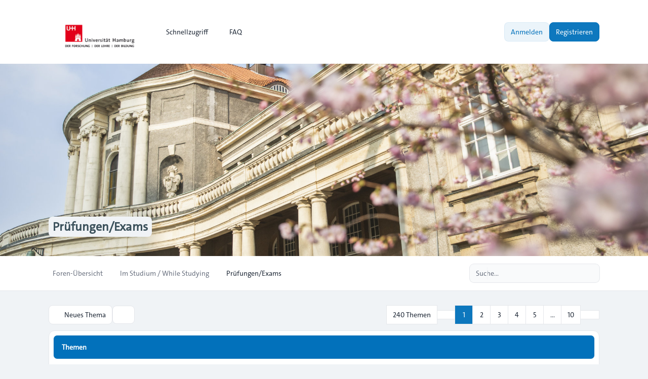

--- FILE ---
content_type: text/html; charset=UTF-8
request_url: https://www.cc-forum.uni-hamburg.de/forum/viewforum.php?f=16&sid=1b0c4749d44c6ea6cd957861fe960019
body_size: 13974
content:
<!DOCTYPE html>
<html dir="ltr" lang="de">
  <head>
    <meta charset="utf-8">
    <meta http-equiv="X-UA-Compatible" content="IE=edge">
    <meta name="viewport" content="width=device-width, initial-scale=1">
    
    <title>Prüfungen/Exams - Campus-Center Forum</title>

          <link rel="alternate" type="application/atom+xml" title="Feed - Campus-Center Forum" href="/forum/app.php/feed?sid=63d184f73a863d672b89021d516845ae">                  <link rel="alternate" type="application/atom+xml" title="Feed - Neue Themen" href="/forum/app.php/feed/topics?sid=63d184f73a863d672b89021d516845ae">            <link rel="alternate" type="application/atom+xml" title="Feed - Forum - Prüfungen/Exams" href="/forum/app.php/feed/forum/16?sid=63d184f73a863d672b89021d516845ae">                
          <link rel="canonical" href="https://www.cc-forum.uni-hamburg.de/forum/viewforum.php?f=16">
    
    			<link rel="icon" href="./styles/zeina/theme/images/uhh-logo-favicon1.jpg" type="image/x-icon">
    
    <link href="./styles/zeina/theme/assets/css/stylesheet.css" rel="stylesheet" media="screen">

         <link href="./assets/css/font-awesome.min.css?assets_version=62" rel="stylesheet">
        
    
    <link rel="preconnect" href="https://fonts.googleapis.com">
    <link rel="preconnect" href="https://fonts.gstatic.com" crossorigin>
    <link href="https://fonts.googleapis.com/css2?family=Inter:wght@100..900&display=swap" rel="stylesheet">

        
    
    <style>
      html {
        --color-primary: 37, 99, 235;
        --color-text: var(--color-primary);
        --color-secondary: 107, 114, 128;
        --header-image: url("./styles/zeina/theme/images/240304_Fruehling_Esfandiari_0230-2000x1333.jpg") center center / cover no-repeat;
        --panel-bg: rgb(37, 99, 235);
      }
      .header-section .header-image {
        background:  var(--header-image) ;
      }

            .icon, .button .icon, blockquote cite:before, .uncited:before {
        display: inline-block;
        font-family: FontAwesome;
        font-weight: normal;
        font-style: normal;
        font-variant: normal;
        font-size: 14px;
        line-height: 1;
        text-rendering: auto;
        -webkit-font-smoothing: antialiased;
        -moz-osx-font-smoothing: grayscale;
      }
          </style>
  </head>

  <body id="phpbb" class="bg-gray-100 text-gray-800 leading-relaxed relative card-primary ">
        <div class="wrapper flex flex-col min-h-screen">
      <a id="top" class="top-anchor" accesskey="t"></a>

            
            <header>
                <div class="navbar text-sm md:py-4 py-3 bg-white">
  <nav class="max-w-6xl layout-container mx-auto px-4 lg:px-8 md:flex md:items-center md:justify-between md:gap-5">
    <div class="flex items-center justify-between">
  		          			<a href="./index.php?sid=63d184f73a863d672b89021d516845ae">
  				<img class="mx-auto logo" style="" src="./styles/zeina/theme/images/up-uhh-logo-248.png" alt="Campus-Center Forum">
  			</a>
  			            <div class="md:hidden flex items-center gap-2">
				
        <button type="button" class="zn-collapse-toggle relative flex overflow-hidden transition-all duration-300 dropdown-item rounded-full gap-2 p-2" data-zn-collapse="#navbar-alignment" aria-controls="navbar-alignment" aria-label="Toggle navigation">					
					<span class="zn-collapse-open:hidden block leading-[0]"><i class="iconify" data-mode="style" data-icon="ph:list-bold" data-width="24" data-height="24" aria-hidden="true"></i></span>
					<span class="zn-collapse-open:block hidden leading-[0]"><i class="iconify" data-mode="style" data-icon="ph:x" data-width="24" data-height="24" aria-hidden="true"></i></span>
        </button>
      </div>
    </div>
    <div id="navbar-alignment" class="zn-collapse hidden max-md:overflow-hidden basis-full grow md:flex justify-between">
      <ul id="nav-main" class="flex flex-wrap max-md:flex-col gap-1 md:mt-0 mt-4 md:items-center" role="menubar">
								<li id="quick-links" class="zn-dropdown relative [--strategy:static] md:[--strategy:absolute] [--adaptive:none]" role="presentation">
					<a href="#" class="zn-dropdown-toggle dropdown-item gap-2 font-medium" role="menuitem">
            <i class="iconify" data-mode="style" data-icon="mdi:menu" data-width="18" data-height="18" aria-hidden="true"></i>
            <span class="max-md:w-full">Schnellzugriff</span>
						<span class="md:hidden leading-[0]"><i class="iconify" data-mode="style" data-icon="ri:arrow-right-s-line" data-width="18" data-height="18" aria-hidden="true"></i></span>
						<span class="max-md:hidden leading-[0]"><i class="iconify" data-mode="style" data-icon="ri:arrow-down-s-line" data-width="18" data-height="18" aria-hidden="true"></i></span>
          </a>
          <div class="zn-dropdown-menu dropdown dropdown-start md:w-48">
						<ul class="dropdown-contents" role="menu">
																						<li class="first:hidden border-t pt-1 mt-1"></li>
																																<li>
									<a class="dropdown-item" href="./search.php?search_id=unanswered&amp;sid=63d184f73a863d672b89021d516845ae" role="menuitem">Unbeantwortete Themen</a>
								</li>
								<li>
									<a class="dropdown-item" href="./search.php?search_id=active_topics&amp;sid=63d184f73a863d672b89021d516845ae" role="menuitem">Aktive Themen</a>
								</li>
								<li class="border-t pt-1 mt-1"></li>
								<li>
									<a class="dropdown-item" href="./search.php?sid=63d184f73a863d672b89021d516845ae" role="menuitem">Suche</a>
								</li>
																					<li class="first:hidden last:hidden border-t pt-1 mt-1"></li>
													</ul>
          </div>
        </li>
												<li role="presentation">
					<a class="dropdown-item font-medium gap-2" href="/forum/app.php/help/faq?sid=63d184f73a863d672b89021d516845ae" rel="help" title="Häufig gestellte Fragen" role="menuitem">
            <i class="iconify" data-mode="style" data-icon="fluent:chat-bubbles-question-32-regular" data-width="18" data-height="18" aria-hidden="true"></i>
            FAQ
          </a>
				</li>
												      </ul>
			<div class="navbar-menu-divider md:hidden border-t my-2"></div>
      <ul id="user-menu" class="flex max-md:flex-col gap-1 md:items-center" role="menubar">
				
										<li id="login_dropdown" class="zn-dropdown relative" role="presentation">
						<a class="zn-dropdown-toggle btn-primary-outline relative flex overflow-hidden transition-all duration-300" href="./ucp.php?mode=login&amp;redirect=viewforum.php%3Ff%3D16&amp;sid=63d184f73a863d672b89021d516845ae" title="Anmelden" accesskey="x" role="menuitem">
							Anmelden
						</a>
						<div id="quick-login" class="zn-dropdown-menu dropdown dropdown-end md:w-96 max-md:max-w-[85%]">
	<form class="dropdown-contents" method="post" action="./ucp.php?mode=login&amp;sid=63d184f73a863d672b89021d516845ae">
		<a class="dropdown-header block text-base font-medium md:p-3 p-2" href="./ucp.php?mode=login&amp;redirect=viewforum.php%3Ff%3D16&amp;sid=63d184f73a863d672b89021d516845ae">Anmelden</a>
		<div class="dropdown-content space-y-4 md:p-3 p-2">
			<div>
				<label for="username" class="block text-sm font-medium">Benutzername:</label>
				<input type="text" id="username" name="username" size="10" class="inputbox mt-2" autocomplete="username">
			</div>
			<div>
				<div class="flex items-center justify-between">
					<label for="password" class="block text-sm font-medium">Passwort:</label>
									</div>
				<div class="mt-2 relative">
					<input type="password" id="password" name="password" size="10" autocomplete="current-password" class="inputbox">
					<button type="button" title="Show Password" aria-label="Show Password" data-zn-password="#password" tabindex="-1" class="zn-password-toggle absolute top-0 end-0 px-3 rounded-e-md flex items-center h-full">
						<span class="zn-password-active:block hidden leading-[0]"><i class="iconify text-secondary" data-mode="style" data-icon="ph:eye" data-height="14" data-width="14"></i></span>
						<span class="zn-password-active:hidden leading-[0]"><i class="iconify text-secondary" data-mode="style" data-icon="ph:eye-slash" data-height="14" data-width="14"></i></span>
					</button>
				</div>
			</div>
		</div>
		<div class="dropdown-footer md:p-3 p-2">

						<div class="flex mb-4">
				<input id="autologin" name="autologin" type="checkbox" class="checkbox-primary">
				<label for="autologin" class="text-sm text-secondary ms-3">Angemeldet bleiben</label>
			</div>
						<input type="hidden" name="redirect" value="./viewforum.php?f=16&amp;sid=63d184f73a863d672b89021d516845ae" />
<input type="hidden" name="creation_time" value="1765912348" />
<input type="hidden" name="form_token" value="2ee41c5fbfc7a599528ec4f6ea82cb2248dad4dc" />

			

			<button type="submit" name="login" class="btn-primary relative flex overflow-hidden transition-all duration-300 flex w-full justify-center" value="Anmelden">Anmelden</button>
			
							<p class="mt-4 text-center text-sm text-secondary">
					Not a member?
					<a href="./ucp.php?mode=register&amp;sid=63d184f73a863d672b89021d516845ae" class="font-medium text-color">Registrieren</a>
				</p>
					</div>
	</form>
</div>					</li>
					
										<li role="presentation">
						<a class="btn-primary relative flex overflow-hidden transition-all duration-300" href="./ucp.php?mode=register&amp;sid=63d184f73a863d672b89021d516845ae" role="menuitem">
							Registrieren
						</a>
					</li>
					
												</ul>
    </div>
  </nav>
</div>        <div id="page-header" role="banner">
                    <div class="relative header-section overflow-hidden">
            <div class="flex size-full items-center">
              <div class="size-full header-image"></div>
            </div>
            <div class="absolute bottom-[10%] w-full z-[2]">
              <div class="max-w-6xl layout-container mx-auto px-4 lg:px-8 leading-relaxed">
                				<h1 class="text-slate-50 md:text-2xl text-xl"><a href="./viewforum.php?f=16&amp;sid=63d184f73a863d672b89021d516845ae">Prüfungen/Exams</a></h1>
				<!-- NOTE: remove "hidden" class when you want to have the forum description on the forum body -->
			                <p class="absolute left-[-10000px] top-auto w-1 h-1 overflow-hidden"><a href="#start_here">Zum Inhalt</a></p>
              </div>
            </div>
          </div>
                  </div>
        <div class="breadcrumbs-panel border-b border-gray-200 bg-white min-h-16">
	<div class="max-w-6xl layout-container mx-auto p-4 lg:px-8 flex max-md:flex-col-reverse flex-wrap md:items-center md:justify-between gap-2 max-md:py-1">
		<div class="breadcrumbs">
			<div id="breadcrumbs" class="zn-collapse hidden md:flex max-md:overflow-hidden basis-full grow justify-between">
				<ol class="breadcrumb md:flex block flex-wrap items-center text-sm font-medium w-full max-md:mb-2">
										
					
					
										<li itemscope itemtype="https://schema.org/BreadcrumbList" class="breadcrumb-item">
						<span class="md:inline-flex block items-center" itemtype="https://schema.org/ListItem" itemprop="itemListElement" itemscope>
							<a itemprop="item" href="./index.php?sid=63d184f73a863d672b89021d516845ae" accesskey="h" data-navbar-reference="index" class="relative flex overflow-hidden transition-all duration-300 dropdown-item md:p-2 p-3 text-secondary">
								<span itemprop="name">Foren-Übersicht</span>
							</a>
														<span class="max-md:hidden flex"><i class="iconify opacity-50" data-mode="style" data-icon="mdi:slash-forward" data-width="18" data-height="18" aria-hidden="true"></i></span>
														<meta itemprop="position" content="1">
						</span>
					</li>

															<li itemscope itemtype="https://schema.org/BreadcrumbList" class="breadcrumb-item">
																		<span class="md:inline-flex block items-center" itemtype="https://schema.org/ListItem" itemprop="itemListElement" itemscope data-forum-id="15">
							<a itemprop="item" href="./viewforum.php?f=15&amp;sid=63d184f73a863d672b89021d516845ae" class="relative flex overflow-hidden transition-all duration-300 dropdown-item md:p-2 p-3 text-secondary">
								<span itemprop="name">Im Studium / While Studying</span>
							</a>
															<span class="max-md:hidden flex"><i class="iconify opacity-50" data-mode="style" data-icon="mdi:slash-forward" data-width="18" data-height="18" aria-hidden="true"></i></span>
														<meta itemprop="position" content="2">
						</span>
					</li>
																				<li itemscope itemtype="https://schema.org/BreadcrumbList" class="breadcrumb-item">
																		<span class="md:inline-flex block items-center" itemtype="https://schema.org/ListItem" itemprop="itemListElement" itemscope data-forum-id="16">
							<a itemprop="item" href="./viewforum.php?f=16&amp;sid=63d184f73a863d672b89021d516845ae" class="relative flex overflow-hidden transition-all duration-300 dropdown-item md:p-2 p-3 text-current">
								<span itemprop="name">Prüfungen/Exams</span>
							</a>
														<meta itemprop="position" content="3">
						</span>
					</li>
												      
									</ol>
			</div>
		</div>
		<div class="flex items-center gap-2 max-md:w-full max-md:mt-2">
    	<div class="md:hidden">
				<button type="button" class="zn-collapse-toggle dropdown-item w-full gap-2 relative flex overflow-hidden transition-all duration-300 rounded-full" data-zn-collapse="#breadcrumbs" aria-controls="breadcrumbs">
					<i class="iconify" data-mode="style" data-icon="ri:menu-4-fill" data-width="20" data-height="20" aria-hidden="true"></i>
				</button>
			</div>
      <div class="max-md:w-full">
  			  			  			<div id="search-box" class="search-box search-header" role="search">
  				<form action="./search.php?sid=63d184f73a863d672b89021d516845ae" method="get" id="search" class="flex items-center relative">
  					<input name="keywords" id="keywords" type="text" maxlength="128" class="inputbox search md:w-64 w-full shadow-none" size="20" value="" placeholder="Suche…">
  					<div class="absolute ltr:right-1 rtl:left-1 flex items-center">
  						<button class="button button-search relative flex overflow-hidden transition-all duration-300 leading-[0] p-2 text-secondary hover:text-color hover:bg-primary/5 rounded-full" type="submit" title="Suche" aria-label="Suche">
  							<i class="iconify" data-mode="style" data-icon="fluent:search-32-filled" data-width="18" data-height="18" aria-hidden="true"></i>
  						</button>
  						<span class="py-3 border-r"></span>
  						<a href="./search.php?sid=63d184f73a863d672b89021d516845ae" class="button button-search-end relative flex overflow-hidden transition-all duration-300 leading-[0] p-2 text-secondary hover:text-color hover:bg-primary/5 rounded-full" title="Erweiterte Suche">
  							<i class="iconify" data-mode="style" data-icon="lucide:settings" data-width="18" data-height="18" aria-hidden="true"></i><span class="sr-only">Erweiterte Suche</span>
  						</a>
  					</div>
  					<input type="hidden" name="sid" value="63d184f73a863d672b89021d516845ae" />

  				</form>
  			</div>
  			  			      </div>
		</div>
	</div>
</div>      </header>
            
            <main id="page-body" class="page-body flex-grow w-full bg-gray-100">
        <div class="max-w-6xl layout-container mx-auto p-4 lg:px-8">
          <a id="start_here" class="anchor"></a>
          


<div class="action-bar bar-top flex flex-wrap md:items-center my-3 justify-between gap-1 gap-y-2">
	<div class="flex flex-wrap grow items-center gap-1">
		<div class="flex flex-wrap items-center gap-1">
											<a href="./posting.php?mode=post&amp;f=16&amp;sid=63d184f73a863d672b89021d516845ae" class="relative flex overflow-hidden transition-all duration-300 card-sm" title="Neues Thema erstellen">
											<i class="iconify" data-mode="style" data-icon="mingcute:pencil-line" data-width="18" data-height="18" aria-hidden="true"></i> <span class="max-md:hidden">Neues Thema</span>
									</a>
									</div>
				<div id="search-forum" class="search-forum zn-dropdown relative">
			<button id="zn-dropdown-search-forum" type="button" class="zn-dropdown-toggle relative flex overflow-hidden transition-all duration-300 card-sm link" title="Forum durchsuchen…">
				<i class="iconify p-px" data-mode="style" data-icon="fluent:search-32-filled" data-width="18" data-height="18" aria-hidden="true"></i>
				<span class="sr-only">Suche</span>
			</button>
			<div class="zn-dropdown-menu dropdown dropdown-start md:w-56">
				<form method="get" id="forum-search" action="./search.php?sid=63d184f73a863d672b89021d516845ae" class="p-2">
					<div class="dropdown-content search-box" role="search">
						<div>
							<label for="search_keywords" class="block text-sm font-medium mb-2">Suche:</label>
							<input class="inputbox search" type="search" name="keywords" id="search_keywords" size="20" placeholder="Forum durchsuchen…">
						</div>
					</div>
					<div class="dropdown-footer mt-2">
						<button class="btn-primary button-search relative flex overflow-hidden transition-all duration-300 w-full justify-center" type="submit" value="Suche">Suche</button>
						<a href="./search.php?fid%5B%5D=16&amp;sid=63d184f73a863d672b89021d516845ae" class="btn-primary-outline relative flex overflow-hidden transition-all duration-300 justify-center mt-1">Erweiterte Suche</a>
						<input type="hidden" name="fid[0]" value="16" />
<input type="hidden" name="sid" value="63d184f73a863d672b89021d516845ae" />

					</div>
				</form>
			</div>
		</div>
					</div>
	<div class="pagination flex flex-wrap items-center justify-end gap-1">
				<nav class="flex flex-wrap items-center -space-x-px">
		<span class="card-sm justify-center rounded-t-none rounded-b-none first:rounded-s-lg last:rounded-e-lg">240 Themen</span>
	
		<div class="dropdown-page-jump page-jump zn-dropdown relative">
		<button class="zn-dropdown-toggle relative flex overflow-hidden transition-all duration-300 card-sm rounded-t-none rounded-b-none min-w-9" title="Klicken Sie, um auf Seite … zu gehen">
			<span class="leading-[0]"><i class="iconify" data-mode="style" data-icon="ion:arrow-redo-outline" data-width="18" data-height="20" aria-hidden="true"></i></span>
			<span class="sr-only">Seite <strong>1</strong> von <strong>10</strong></span>
		</button>
		<div class="zn-dropdown-menu page-jump-form dropdown dropdown-bottom dropdown-start md:w-56">
			<div class="dropdown-content p-2">
				<label class="block text-sm leading-6">Gehe zu Seite:</label>
				<input type="number" name="page-number" min="1" max="999999" title="Geben Sie die Nummer der Seite an, zu der Sie gehen möchten." class="page-jump-input mt-2 inputbox" data-per-page="25" data-base-url=".&#x2F;viewforum.php&#x3F;f&#x3D;16&amp;amp&#x3B;sid&#x3D;63d184f73a863d672b89021d516845ae" data-start-name="start">
			</div>
			<div class="dropdown-footer p-2 pt-1">
				<button class="page-jump-go relative flex overflow-hidden transition-all duration-300 justify-center btn-primary w-full" type="button">Los</button>
			</div>
		</div>
	</div>
	
					<span class="active font-medium card-sm min-w-9 justify-center rounded-t-none rounded-b-none first:rounded-s-lg last:rounded-e-lg text-white bg-primary/95" aria-current="page">1</span>
							<a href="./viewforum.php?f=16&amp;sid=63d184f73a863d672b89021d516845ae&amp;start=25" role="button" class="relative flex overflow-hidden transition-all duration-300 card-sm min-w-9 justify-center rounded-t-none rounded-b-none first:rounded-s-lg last:rounded-e-lg hover:text-color hover:bg-primary/[0.08]">2</a>
							<a href="./viewforum.php?f=16&amp;sid=63d184f73a863d672b89021d516845ae&amp;start=50" role="button" class="relative flex overflow-hidden transition-all duration-300 card-sm min-w-9 justify-center rounded-t-none rounded-b-none first:rounded-s-lg last:rounded-e-lg hover:text-color hover:bg-primary/[0.08]">3</a>
							<a href="./viewforum.php?f=16&amp;sid=63d184f73a863d672b89021d516845ae&amp;start=75" role="button" class="relative flex overflow-hidden transition-all duration-300 card-sm min-w-9 justify-center rounded-t-none rounded-b-none first:rounded-s-lg last:rounded-e-lg hover:text-color hover:bg-primary/[0.08]">4</a>
							<a href="./viewforum.php?f=16&amp;sid=63d184f73a863d672b89021d516845ae&amp;start=100" role="button" class="relative flex overflow-hidden transition-all duration-300 card-sm min-w-9 justify-center rounded-t-none rounded-b-none first:rounded-s-lg last:rounded-e-lg hover:text-color hover:bg-primary/[0.08]">5</a>
							<span class="pointer-events-none card-sm min-w-9 justify-center rounded-t-none rounded-b-none first:rounded-s-lg last:rounded-e-lg">…</span>
							<a href="./viewforum.php?f=16&amp;sid=63d184f73a863d672b89021d516845ae&amp;start=225" role="button" class="relative flex overflow-hidden transition-all duration-300 card-sm min-w-9 justify-center rounded-t-none rounded-b-none first:rounded-s-lg last:rounded-e-lg hover:text-color hover:bg-primary/[0.08]">10</a>
							<a href="./viewforum.php?f=16&amp;sid=63d184f73a863d672b89021d516845ae&amp;start=25" rel="next" role="button" class="relative flex overflow-hidden transition-all duration-300 card-sm w-[38px] justify-center rounded-t-none rounded-b-none first:rounded-s-lg last:rounded-e-lg hover:text-color hover:bg-primary/[0.08]">		
			<span class="leading-[0]"><i class="iconify" data-mode="style" data-icon="ri:arrow-right-s-line" data-width="18" data-height="20"></i><span class="sr-only">Nächste</span></span>
		</a>
			</nav>
			</div>
</div>



	<ul class="topics mt-2 grid md:gap-4 gap-2">
			
						<li class="card">
					<div class="flex items-center justify-between card-title">
						<h2 >Themen</h2>
												<div class="collapse-panel zn-collapse-toggle open leading-[0] py-0.5 px-1 hover:cursor-pointer" id="zn-collapse-button-27526" data-zn-collapse="#zn-topics-collapse-27526">
							<div class="zn-collapse-open:[transform:rotate(180deg)] transition-all duration-300"><i class="iconify" data-mode="style" data-icon="ri:arrow-down-s-line" data-width="18" data-height="18" aria-hidden="true"></i></div>
						</div>
											</div>
					<div id="zn-topics-collapse-27526" class="zn-collapse w-full overflow-hidden" aria-labelledby="zn-topics-collapse-27526">
						<ul class="topiclist forums divide-y md:p-4 md:mt-2 p-2 mt-1">
		
						<li class="pt-4 mt-4 first:pt-0 first:mt-0 topic row">
								<div class="row-item flex max-md:flex-col gap-4 max-md:gap-2 items-center">
					<div class="flex flex-wrap w-full md:justify-between relative gap-y-3 row-title" title="Keine ungelesenen Beiträge">
						<div class="flex flex-row grow gap-4">
							<div class="topic-icon mt-0.5 leading-[0] topic_read"  style="background-image: url('./images/icons/misc/UHHAntwort.gif'); background-repeat: no-repeat; background-size: 32px; background-position: top 2px center;">
									<i class="iconify text-current mt-0.5" data-mode="style" data-icon="fluent:circle-20-regular" data-width="32" data-height="32" aria-hidden="true"></i>
							</div>
							<div class="topic-details">
																<div class="flex items-center gap-2 max-md:py-1">
																											
									<h3 class="text-sm font-semibold"><a href="./viewtopic.php?t=27526&amp;sid=63d184f73a863d672b89021d516845ae" class="topictitle max-md:py-1">Was ist die &quot;Hochschulabschlussprüfung&quot; bei vorgezogener Masterarbeit</a></h3>
									
																																												</div>

								      						<div class="md:hidden text-xs text-secondary">
      							Letzter Beitrag von <a href="./memberlist.php?mode=viewprofile&amp;u=99&amp;sid=63d184f73a863d672b89021d516845ae" style="color: #696969;" class="username-coloured">Campus-Center - BK</a> &raquo; <a href="./viewtopic.php?p=69582&amp;sid=63d184f73a863d672b89021d516845ae#p69582" title="Gehe zum letzten Beitrag"><time datetime="2025-11-24T11:26:30+00:00">Mo 24. Nov 2025, 12:26</time></a>
      							      						</div>
							  
								<div class="topic-poster max-md:hidden flex flex-wrap items-center gap-1 text-xs font-medium mt-0.5 text-secondary">
																																				von <a href="./memberlist.php?mode=viewprofile&amp;u=33445&amp;sid=63d184f73a863d672b89021d516845ae" style="color: #000000;" class="username-coloured">Julian~</a> &raquo; <time class="text-secondary" datetime="2025-11-22T11:27:37+00:00">Sa 22. Nov 2025, 12:27</time>
																										</div>
                							</div>
						</div>

											</div>

					<div class="flex max-lg:flex-col max-lg:gap-2 max-md:w-full md:border-0 border rounded-lg">
						<div class="lg:flex grid grid-cols-2 md:p-0 p-2 max-md:divide-x divide-gray-200">
							<div class="topics font-medium text-sm max-md:flex items-center gap-2 lg:w-20 justify-center">
								1
								<div class="text-secondary md:text-xs md:mt-0.5">Antworten</div>
							</div>
							<div class="posts font-medium text-sm max-md:flex items-center gap-2 lg:w-20 justify-center">
								1051
								<div class="text-secondary md:text-xs md:mt-0.5">Zugriffe</div>
							</div>
						</div>

						<div class="lastpost text-sm max-lg:pt-2 font-medium max-lg:border-t sm:w-52 w-full max-md:hidden">
							von <a href="./memberlist.php?mode=viewprofile&amp;u=99&amp;sid=63d184f73a863d672b89021d516845ae" style="color: #696969;" class="username-coloured">Campus-Center - BK</a>															<a class="align-middle" href="./viewtopic.php?p=69582&amp;sid=63d184f73a863d672b89021d516845ae#p69582" title="Gehe zum letzten Beitrag" aria-label="Neuester Beitrag">
									<i class="iconify" data-mode="style" data-icon="ph:arrow-square-out-bold" data-height="16" data-width="16" aria-hidden="true"></i>
								</a>
														<time class="text-xs block mt-0.5 text-secondary" datetime="2025-11-24T11:26:30+00:00">Mo 24. Nov 2025, 12:26</time>
						</div>

					</div>
				</div>
							</li>
			
					
		
						<li class="pt-4 mt-4 first:pt-0 first:mt-0 topic row">
								<div class="row-item flex max-md:flex-col gap-4 max-md:gap-2 items-center">
					<div class="flex flex-wrap w-full md:justify-between relative gap-y-3 row-title" title="Keine ungelesenen Beiträge">
						<div class="flex flex-row grow gap-4">
							<div class="topic-icon mt-0.5 leading-[0] topic_read"  style="background-image: url('./images/icons/misc/UHHAntwort.gif'); background-repeat: no-repeat; background-size: 32px; background-position: top 2px center;">
									<i class="iconify text-current mt-0.5" data-mode="style" data-icon="fluent:circle-20-regular" data-width="32" data-height="32" aria-hidden="true"></i>
							</div>
							<div class="topic-details">
																<div class="flex items-center gap-2 max-md:py-1">
																											
									<h3 class="text-sm font-semibold"><a href="./viewtopic.php?t=27505&amp;sid=63d184f73a863d672b89021d516845ae" class="topictitle max-md:py-1">SJT beim HamNat</a></h3>
									
																																												</div>

								      						<div class="md:hidden text-xs text-secondary">
      							Letzter Beitrag von <a href="./memberlist.php?mode=viewprofile&amp;u=41013&amp;sid=63d184f73a863d672b89021d516845ae" style="color: #696969;" class="username-coloured">Campus Center - AO</a> &raquo; <a href="./viewtopic.php?p=69533&amp;sid=63d184f73a863d672b89021d516845ae#p69533" title="Gehe zum letzten Beitrag"><time datetime="2025-11-13T13:34:54+00:00">Do 13. Nov 2025, 14:34</time></a>
      							      						</div>
							  
								<div class="topic-poster max-md:hidden flex flex-wrap items-center gap-1 text-xs font-medium mt-0.5 text-secondary">
																																				von <a href="./memberlist.php?mode=viewprofile&amp;u=43896&amp;sid=63d184f73a863d672b89021d516845ae" style="color: #000000;" class="username-coloured">Max Ulrich</a> &raquo; <time class="text-secondary" datetime="2025-11-12T14:23:18+00:00">Mi 12. Nov 2025, 15:23</time>
																										</div>
                							</div>
						</div>

											</div>

					<div class="flex max-lg:flex-col max-lg:gap-2 max-md:w-full md:border-0 border rounded-lg">
						<div class="lg:flex grid grid-cols-2 md:p-0 p-2 max-md:divide-x divide-gray-200">
							<div class="topics font-medium text-sm max-md:flex items-center gap-2 lg:w-20 justify-center">
								1
								<div class="text-secondary md:text-xs md:mt-0.5">Antworten</div>
							</div>
							<div class="posts font-medium text-sm max-md:flex items-center gap-2 lg:w-20 justify-center">
								4404
								<div class="text-secondary md:text-xs md:mt-0.5">Zugriffe</div>
							</div>
						</div>

						<div class="lastpost text-sm max-lg:pt-2 font-medium max-lg:border-t sm:w-52 w-full max-md:hidden">
							von <a href="./memberlist.php?mode=viewprofile&amp;u=41013&amp;sid=63d184f73a863d672b89021d516845ae" style="color: #696969;" class="username-coloured">Campus Center - AO</a>															<a class="align-middle" href="./viewtopic.php?p=69533&amp;sid=63d184f73a863d672b89021d516845ae#p69533" title="Gehe zum letzten Beitrag" aria-label="Neuester Beitrag">
									<i class="iconify" data-mode="style" data-icon="ph:arrow-square-out-bold" data-height="16" data-width="16" aria-hidden="true"></i>
								</a>
														<time class="text-xs block mt-0.5 text-secondary" datetime="2025-11-13T13:34:54+00:00">Do 13. Nov 2025, 14:34</time>
						</div>

					</div>
				</div>
							</li>
			
					
		
						<li class="pt-4 mt-4 first:pt-0 first:mt-0 topic row">
								<div class="row-item flex max-md:flex-col gap-4 max-md:gap-2 items-center">
					<div class="flex flex-wrap w-full md:justify-between relative gap-y-3 row-title" title="Keine ungelesenen Beiträge">
						<div class="flex flex-row grow gap-4">
							<div class="topic-icon mt-0.5 leading-[0] topic_read"  style="background-image: url('./images/icons/misc/UHHAntwort.gif'); background-repeat: no-repeat; background-size: 32px; background-position: top 2px center;">
									<i class="iconify text-current mt-0.5" data-mode="style" data-icon="fluent:circle-20-regular" data-width="32" data-height="32" aria-hidden="true"></i>
							</div>
							<div class="topic-details">
																<div class="flex items-center gap-2 max-md:py-1">
																											
									<h3 class="text-sm font-semibold"><a href="./viewtopic.php?t=27125&amp;sid=63d184f73a863d672b89021d516845ae" class="topictitle max-md:py-1">Nebenfach 3. Versuch wohl versagt, Nachfragen</a></h3>
									
																																												</div>

								      						<div class="md:hidden text-xs text-secondary">
      							Letzter Beitrag von <a href="./memberlist.php?mode=viewprofile&amp;u=2404&amp;sid=63d184f73a863d672b89021d516845ae" style="color: #696969;" class="username-coloured">Campus Center - L. Hildebrandt</a> &raquo; <a href="./viewtopic.php?p=68690&amp;sid=63d184f73a863d672b89021d516845ae#p68690" title="Gehe zum letzten Beitrag"><time datetime="2025-08-07T14:13:31+00:00">Do 7. Aug 2025, 16:13</time></a>
      							      						</div>
							  
								<div class="topic-poster max-md:hidden flex flex-wrap items-center gap-1 text-xs font-medium mt-0.5 text-secondary">
																																				von <a href="./memberlist.php?mode=viewprofile&amp;u=43260&amp;sid=63d184f73a863d672b89021d516845ae" style="color: #000000;" class="username-coloured">gizona</a> &raquo; <time class="text-secondary" datetime="2025-08-07T12:27:50+00:00">Do 7. Aug 2025, 14:27</time>
																										</div>
                							</div>
						</div>

											</div>

					<div class="flex max-lg:flex-col max-lg:gap-2 max-md:w-full md:border-0 border rounded-lg">
						<div class="lg:flex grid grid-cols-2 md:p-0 p-2 max-md:divide-x divide-gray-200">
							<div class="topics font-medium text-sm max-md:flex items-center gap-2 lg:w-20 justify-center">
								1
								<div class="text-secondary md:text-xs md:mt-0.5">Antworten</div>
							</div>
							<div class="posts font-medium text-sm max-md:flex items-center gap-2 lg:w-20 justify-center">
								6366
								<div class="text-secondary md:text-xs md:mt-0.5">Zugriffe</div>
							</div>
						</div>

						<div class="lastpost text-sm max-lg:pt-2 font-medium max-lg:border-t sm:w-52 w-full max-md:hidden">
							von <a href="./memberlist.php?mode=viewprofile&amp;u=2404&amp;sid=63d184f73a863d672b89021d516845ae" style="color: #696969;" class="username-coloured">Campus Center - L. Hildebrandt</a>															<a class="align-middle" href="./viewtopic.php?p=68690&amp;sid=63d184f73a863d672b89021d516845ae#p68690" title="Gehe zum letzten Beitrag" aria-label="Neuester Beitrag">
									<i class="iconify" data-mode="style" data-icon="ph:arrow-square-out-bold" data-height="16" data-width="16" aria-hidden="true"></i>
								</a>
														<time class="text-xs block mt-0.5 text-secondary" datetime="2025-08-07T14:13:31+00:00">Do 7. Aug 2025, 16:13</time>
						</div>

					</div>
				</div>
							</li>
			
					
		
						<li class="pt-4 mt-4 first:pt-0 first:mt-0 topic row">
								<div class="row-item flex max-md:flex-col gap-4 max-md:gap-2 items-center">
					<div class="flex flex-wrap w-full md:justify-between relative gap-y-3 row-title" title="Keine ungelesenen Beiträge">
						<div class="flex flex-row grow gap-4">
							<div class="topic-icon mt-0.5 leading-[0] topic_read"  style="background-image: url('./images/icons/misc/UHHAntwort.gif'); background-repeat: no-repeat; background-size: 32px; background-position: top 2px center;">
									<i class="iconify text-current mt-0.5" data-mode="style" data-icon="fluent:circle-20-regular" data-width="32" data-height="32" aria-hidden="true"></i>
							</div>
							<div class="topic-details">
																<div class="flex items-center gap-2 max-md:py-1">
																											
									<h3 class="text-sm font-semibold"><a href="./viewtopic.php?t=27064&amp;sid=63d184f73a863d672b89021d516845ae" class="topictitle max-md:py-1">Klausuren während Studiengangswechsel</a></h3>
									
																																												</div>

								      						<div class="md:hidden text-xs text-secondary">
      							Letzter Beitrag von <a href="./memberlist.php?mode=viewprofile&amp;u=2404&amp;sid=63d184f73a863d672b89021d516845ae" style="color: #696969;" class="username-coloured">Campus Center - L. Hildebrandt</a> &raquo; <a href="./viewtopic.php?p=68558&amp;sid=63d184f73a863d672b89021d516845ae#p68558" title="Gehe zum letzten Beitrag"><time datetime="2025-07-30T11:47:34+00:00">Mi 30. Jul 2025, 13:47</time></a>
      							      						</div>
							  
								<div class="topic-poster max-md:hidden flex flex-wrap items-center gap-1 text-xs font-medium mt-0.5 text-secondary">
																																				von <a href="./memberlist.php?mode=viewprofile&amp;u=43166&amp;sid=63d184f73a863d672b89021d516845ae" style="color: #000000;" class="username-coloured">elsner</a> &raquo; <time class="text-secondary" datetime="2025-07-30T07:48:18+00:00">Mi 30. Jul 2025, 09:48</time>
																										</div>
                							</div>
						</div>

											</div>

					<div class="flex max-lg:flex-col max-lg:gap-2 max-md:w-full md:border-0 border rounded-lg">
						<div class="lg:flex grid grid-cols-2 md:p-0 p-2 max-md:divide-x divide-gray-200">
							<div class="topics font-medium text-sm max-md:flex items-center gap-2 lg:w-20 justify-center">
								1
								<div class="text-secondary md:text-xs md:mt-0.5">Antworten</div>
							</div>
							<div class="posts font-medium text-sm max-md:flex items-center gap-2 lg:w-20 justify-center">
								2303
								<div class="text-secondary md:text-xs md:mt-0.5">Zugriffe</div>
							</div>
						</div>

						<div class="lastpost text-sm max-lg:pt-2 font-medium max-lg:border-t sm:w-52 w-full max-md:hidden">
							von <a href="./memberlist.php?mode=viewprofile&amp;u=2404&amp;sid=63d184f73a863d672b89021d516845ae" style="color: #696969;" class="username-coloured">Campus Center - L. Hildebrandt</a>															<a class="align-middle" href="./viewtopic.php?p=68558&amp;sid=63d184f73a863d672b89021d516845ae#p68558" title="Gehe zum letzten Beitrag" aria-label="Neuester Beitrag">
									<i class="iconify" data-mode="style" data-icon="ph:arrow-square-out-bold" data-height="16" data-width="16" aria-hidden="true"></i>
								</a>
														<time class="text-xs block mt-0.5 text-secondary" datetime="2025-07-30T11:47:34+00:00">Mi 30. Jul 2025, 13:47</time>
						</div>

					</div>
				</div>
							</li>
			
					
		
						<li class="pt-4 mt-4 first:pt-0 first:mt-0 topic row">
								<div class="row-item flex max-md:flex-col gap-4 max-md:gap-2 items-center">
					<div class="flex flex-wrap w-full md:justify-between relative gap-y-3 row-title" title="Keine ungelesenen Beiträge">
						<div class="flex flex-row grow gap-4">
							<div class="topic-icon mt-0.5 leading-[0] topic_read"  style="background-image: url('./images/icons/misc/UHHAntwort.gif'); background-repeat: no-repeat; background-size: 32px; background-position: top 2px center;">
									<i class="iconify text-current mt-0.5" data-mode="style" data-icon="fluent:circle-20-regular" data-width="32" data-height="32" aria-hidden="true"></i>
							</div>
							<div class="topic-details">
																<div class="flex items-center gap-2 max-md:py-1">
																											
									<h3 class="text-sm font-semibold"><a href="./viewtopic.php?t=26978&amp;sid=63d184f73a863d672b89021d516845ae" class="topictitle max-md:py-1">Jura Semniar Nachweis</a></h3>
									
																																												</div>

								      						<div class="md:hidden text-xs text-secondary">
      							Letzter Beitrag von <a href="./memberlist.php?mode=viewprofile&amp;u=41464&amp;sid=63d184f73a863d672b89021d516845ae" style="color: #000000;" class="username-coloured">Nicolas Wilde</a> &raquo; <a href="./viewtopic.php?p=68325&amp;sid=63d184f73a863d672b89021d516845ae#p68325" title="Gehe zum letzten Beitrag"><time datetime="2025-07-14T21:50:43+00:00">Mo 14. Jul 2025, 23:50</time></a>
      							      						</div>
							  
								<div class="topic-poster max-md:hidden flex flex-wrap items-center gap-1 text-xs font-medium mt-0.5 text-secondary">
																																				von <a href="./memberlist.php?mode=viewprofile&amp;u=41464&amp;sid=63d184f73a863d672b89021d516845ae" style="color: #000000;" class="username-coloured">Nicolas Wilde</a> &raquo; <time class="text-secondary" datetime="2025-07-13T21:45:46+00:00">So 13. Jul 2025, 23:45</time>
																										</div>
                							</div>
						</div>

											</div>

					<div class="flex max-lg:flex-col max-lg:gap-2 max-md:w-full md:border-0 border rounded-lg">
						<div class="lg:flex grid grid-cols-2 md:p-0 p-2 max-md:divide-x divide-gray-200">
							<div class="topics font-medium text-sm max-md:flex items-center gap-2 lg:w-20 justify-center">
								2
								<div class="text-secondary md:text-xs md:mt-0.5">Antworten</div>
							</div>
							<div class="posts font-medium text-sm max-md:flex items-center gap-2 lg:w-20 justify-center">
								2980
								<div class="text-secondary md:text-xs md:mt-0.5">Zugriffe</div>
							</div>
						</div>

						<div class="lastpost text-sm max-lg:pt-2 font-medium max-lg:border-t sm:w-52 w-full max-md:hidden">
							von <a href="./memberlist.php?mode=viewprofile&amp;u=41464&amp;sid=63d184f73a863d672b89021d516845ae" style="color: #000000;" class="username-coloured">Nicolas Wilde</a>															<a class="align-middle" href="./viewtopic.php?p=68325&amp;sid=63d184f73a863d672b89021d516845ae#p68325" title="Gehe zum letzten Beitrag" aria-label="Neuester Beitrag">
									<i class="iconify" data-mode="style" data-icon="ph:arrow-square-out-bold" data-height="16" data-width="16" aria-hidden="true"></i>
								</a>
														<time class="text-xs block mt-0.5 text-secondary" datetime="2025-07-14T21:50:43+00:00">Mo 14. Jul 2025, 23:50</time>
						</div>

					</div>
				</div>
							</li>
			
					
		
						<li class="pt-4 mt-4 first:pt-0 first:mt-0 topic row">
								<div class="row-item flex max-md:flex-col gap-4 max-md:gap-2 items-center">
					<div class="flex flex-wrap w-full md:justify-between relative gap-y-3 row-title" title="Keine ungelesenen Beiträge">
						<div class="flex flex-row grow gap-4">
							<div class="topic-icon mt-0.5 leading-[0] topic_read"  style="background-image: url('./images/icons/misc/UHHAntwort.gif'); background-repeat: no-repeat; background-size: 32px; background-position: top 2px center;">
									<i class="iconify text-current mt-0.5" data-mode="style" data-icon="fluent:circle-20-regular" data-width="32" data-height="32" aria-hidden="true"></i>
							</div>
							<div class="topic-details">
																<div class="flex items-center gap-2 max-md:py-1">
																											
									<h3 class="text-sm font-semibold"><a href="./viewtopic.php?t=26965&amp;sid=63d184f73a863d672b89021d516845ae" class="topictitle max-md:py-1">Übergang Bachelor Master</a></h3>
									
																																												</div>

								      						<div class="md:hidden text-xs text-secondary">
      							Letzter Beitrag von <a href="./memberlist.php?mode=viewprofile&amp;u=41013&amp;sid=63d184f73a863d672b89021d516845ae" style="color: #696969;" class="username-coloured">Campus Center - AO</a> &raquo; <a href="./viewtopic.php?p=68296&amp;sid=63d184f73a863d672b89021d516845ae#p68296" title="Gehe zum letzten Beitrag"><time datetime="2025-07-11T14:43:36+00:00">Fr 11. Jul 2025, 16:43</time></a>
      							      						</div>
							  
								<div class="topic-poster max-md:hidden flex flex-wrap items-center gap-1 text-xs font-medium mt-0.5 text-secondary">
																																				von <a href="./memberlist.php?mode=viewprofile&amp;u=42960&amp;sid=63d184f73a863d672b89021d516845ae" style="color: #000000;" class="username-coloured">KlaraST</a> &raquo; <time class="text-secondary" datetime="2025-07-10T17:48:28+00:00">Do 10. Jul 2025, 19:48</time>
																										</div>
                							</div>
						</div>

											</div>

					<div class="flex max-lg:flex-col max-lg:gap-2 max-md:w-full md:border-0 border rounded-lg">
						<div class="lg:flex grid grid-cols-2 md:p-0 p-2 max-md:divide-x divide-gray-200">
							<div class="topics font-medium text-sm max-md:flex items-center gap-2 lg:w-20 justify-center">
								1
								<div class="text-secondary md:text-xs md:mt-0.5">Antworten</div>
							</div>
							<div class="posts font-medium text-sm max-md:flex items-center gap-2 lg:w-20 justify-center">
								2736
								<div class="text-secondary md:text-xs md:mt-0.5">Zugriffe</div>
							</div>
						</div>

						<div class="lastpost text-sm max-lg:pt-2 font-medium max-lg:border-t sm:w-52 w-full max-md:hidden">
							von <a href="./memberlist.php?mode=viewprofile&amp;u=41013&amp;sid=63d184f73a863d672b89021d516845ae" style="color: #696969;" class="username-coloured">Campus Center - AO</a>															<a class="align-middle" href="./viewtopic.php?p=68296&amp;sid=63d184f73a863d672b89021d516845ae#p68296" title="Gehe zum letzten Beitrag" aria-label="Neuester Beitrag">
									<i class="iconify" data-mode="style" data-icon="ph:arrow-square-out-bold" data-height="16" data-width="16" aria-hidden="true"></i>
								</a>
														<time class="text-xs block mt-0.5 text-secondary" datetime="2025-07-11T14:43:36+00:00">Fr 11. Jul 2025, 16:43</time>
						</div>

					</div>
				</div>
							</li>
			
					
		
						<li class="pt-4 mt-4 first:pt-0 first:mt-0 topic row">
								<div class="row-item flex max-md:flex-col gap-4 max-md:gap-2 items-center">
					<div class="flex flex-wrap w-full md:justify-between relative gap-y-3 row-title" title="Keine ungelesenen Beiträge">
						<div class="flex flex-row grow gap-4">
							<div class="topic-icon mt-0.5 leading-[0] topic_read"  style="background-image: url('./images/icons/misc/UHHAntwort.gif'); background-repeat: no-repeat; background-size: 32px; background-position: top 2px center;">
									<i class="iconify text-current mt-0.5" data-mode="style" data-icon="fluent:circle-20-regular" data-width="32" data-height="32" aria-hidden="true"></i>
							</div>
							<div class="topic-details">
																<div class="flex items-center gap-2 max-md:py-1">
																											
									<h3 class="text-sm font-semibold"><a href="./viewtopic.php?t=26849&amp;sid=63d184f73a863d672b89021d516845ae" class="topictitle max-md:py-1">Spanisch Lehramt Sekundarstufe</a></h3>
									
																																												</div>

								      						<div class="md:hidden text-xs text-secondary">
      							Letzter Beitrag von <a href="./memberlist.php?mode=viewprofile&amp;u=41013&amp;sid=63d184f73a863d672b89021d516845ae" style="color: #696969;" class="username-coloured">Campus Center - AO</a> &raquo; <a href="./viewtopic.php?p=68028&amp;sid=63d184f73a863d672b89021d516845ae#p68028" title="Gehe zum letzten Beitrag"><time datetime="2025-06-26T08:00:45+00:00">Do 26. Jun 2025, 10:00</time></a>
      							      						</div>
							  
								<div class="topic-poster max-md:hidden flex flex-wrap items-center gap-1 text-xs font-medium mt-0.5 text-secondary">
																																				von <a href="./memberlist.php?mode=viewprofile&amp;u=42728&amp;sid=63d184f73a863d672b89021d516845ae" style="color: #000000;" class="username-coloured">hamburg-hafen</a> &raquo; <time class="text-secondary" datetime="2025-06-25T18:44:58+00:00">Mi 25. Jun 2025, 20:44</time>
																										</div>
                							</div>
						</div>

											</div>

					<div class="flex max-lg:flex-col max-lg:gap-2 max-md:w-full md:border-0 border rounded-lg">
						<div class="lg:flex grid grid-cols-2 md:p-0 p-2 max-md:divide-x divide-gray-200">
							<div class="topics font-medium text-sm max-md:flex items-center gap-2 lg:w-20 justify-center">
								1
								<div class="text-secondary md:text-xs md:mt-0.5">Antworten</div>
							</div>
							<div class="posts font-medium text-sm max-md:flex items-center gap-2 lg:w-20 justify-center">
								3231
								<div class="text-secondary md:text-xs md:mt-0.5">Zugriffe</div>
							</div>
						</div>

						<div class="lastpost text-sm max-lg:pt-2 font-medium max-lg:border-t sm:w-52 w-full max-md:hidden">
							von <a href="./memberlist.php?mode=viewprofile&amp;u=41013&amp;sid=63d184f73a863d672b89021d516845ae" style="color: #696969;" class="username-coloured">Campus Center - AO</a>															<a class="align-middle" href="./viewtopic.php?p=68028&amp;sid=63d184f73a863d672b89021d516845ae#p68028" title="Gehe zum letzten Beitrag" aria-label="Neuester Beitrag">
									<i class="iconify" data-mode="style" data-icon="ph:arrow-square-out-bold" data-height="16" data-width="16" aria-hidden="true"></i>
								</a>
														<time class="text-xs block mt-0.5 text-secondary" datetime="2025-06-26T08:00:45+00:00">Do 26. Jun 2025, 10:00</time>
						</div>

					</div>
				</div>
							</li>
			
					
		
						<li class="pt-4 mt-4 first:pt-0 first:mt-0 topic row">
								<div class="row-item flex max-md:flex-col gap-4 max-md:gap-2 items-center">
					<div class="flex flex-wrap w-full md:justify-between relative gap-y-3 row-title" title="Keine ungelesenen Beiträge">
						<div class="flex flex-row grow gap-4">
							<div class="topic-icon mt-0.5 leading-[0] topic_read"  style="background-image: url('./images/icons/misc/UHHAntwort.gif'); background-repeat: no-repeat; background-size: 32px; background-position: top 2px center;">
									<i class="iconify text-current mt-0.5" data-mode="style" data-icon="fluent:circle-20-regular" data-width="32" data-height="32" aria-hidden="true"></i>
							</div>
							<div class="topic-details">
																<div class="flex items-center gap-2 max-md:py-1">
																											
									<h3 class="text-sm font-semibold"><a href="./viewtopic.php?t=24996&amp;sid=63d184f73a863d672b89021d516845ae" class="topictitle max-md:py-1">Eingeschrieben bleiben trotz Abschlussprüfung (Lehramt)</a></h3>
									
																																												</div>

								      						<div class="md:hidden text-xs text-secondary">
      							Letzter Beitrag von <a href="./memberlist.php?mode=viewprofile&amp;u=42263&amp;sid=63d184f73a863d672b89021d516845ae" style="color: #000000;" class="username-coloured">EdwardOdony</a> &raquo; <a href="./viewtopic.php?p=67283&amp;sid=63d184f73a863d672b89021d516845ae#p67283" title="Gehe zum letzten Beitrag"><time datetime="2025-05-28T11:54:02+00:00">Mi 28. Mai 2025, 13:54</time></a>
      							      						</div>
							  
								<div class="topic-poster max-md:hidden flex flex-wrap items-center gap-1 text-xs font-medium mt-0.5 text-secondary">
																																				von <a href="./memberlist.php?mode=viewprofile&amp;u=41323&amp;sid=63d184f73a863d672b89021d516845ae" style="color: #000000;" class="username-coloured">student62</a> &raquo; <time class="text-secondary" datetime="2025-01-22T17:33:04+00:00">Mi 22. Jan 2025, 18:33</time>
																										</div>
                							</div>
						</div>

											</div>

					<div class="flex max-lg:flex-col max-lg:gap-2 max-md:w-full md:border-0 border rounded-lg">
						<div class="lg:flex grid grid-cols-2 md:p-0 p-2 max-md:divide-x divide-gray-200">
							<div class="topics font-medium text-sm max-md:flex items-center gap-2 lg:w-20 justify-center">
								2
								<div class="text-secondary md:text-xs md:mt-0.5">Antworten</div>
							</div>
							<div class="posts font-medium text-sm max-md:flex items-center gap-2 lg:w-20 justify-center">
								33819
								<div class="text-secondary md:text-xs md:mt-0.5">Zugriffe</div>
							</div>
						</div>

						<div class="lastpost text-sm max-lg:pt-2 font-medium max-lg:border-t sm:w-52 w-full max-md:hidden">
							von <a href="./memberlist.php?mode=viewprofile&amp;u=42263&amp;sid=63d184f73a863d672b89021d516845ae" style="color: #000000;" class="username-coloured">EdwardOdony</a>															<a class="align-middle" href="./viewtopic.php?p=67283&amp;sid=63d184f73a863d672b89021d516845ae#p67283" title="Gehe zum letzten Beitrag" aria-label="Neuester Beitrag">
									<i class="iconify" data-mode="style" data-icon="ph:arrow-square-out-bold" data-height="16" data-width="16" aria-hidden="true"></i>
								</a>
														<time class="text-xs block mt-0.5 text-secondary" datetime="2025-05-28T11:54:02+00:00">Mi 28. Mai 2025, 13:54</time>
						</div>

					</div>
				</div>
							</li>
			
					
		
						<li class="pt-4 mt-4 first:pt-0 first:mt-0 topic row">
								<div class="row-item flex max-md:flex-col gap-4 max-md:gap-2 items-center">
					<div class="flex flex-wrap w-full md:justify-between relative gap-y-3 row-title" title="Keine ungelesenen Beiträge">
						<div class="flex flex-row grow gap-4">
							<div class="topic-icon mt-0.5 leading-[0] topic_read"  style="background-image: url('./images/icons/misc/UHHAntwort.gif'); background-repeat: no-repeat; background-size: 32px; background-position: top 2px center;">
									<i class="iconify text-current mt-0.5" data-mode="style" data-icon="fluent:circle-20-regular" data-width="32" data-height="32" aria-hidden="true"></i>
							</div>
							<div class="topic-details">
																<div class="flex items-center gap-2 max-md:py-1">
																											
									<h3 class="text-sm font-semibold"><a href="./viewtopic.php?t=26287&amp;sid=63d184f73a863d672b89021d516845ae" class="topictitle max-md:py-1">Latein Anerkennung</a></h3>
									
																																												</div>

								      						<div class="md:hidden text-xs text-secondary">
      							Letzter Beitrag von <a href="./memberlist.php?mode=viewprofile&amp;u=41013&amp;sid=63d184f73a863d672b89021d516845ae" style="color: #696969;" class="username-coloured">Campus Center - AO</a> &raquo; <a href="./viewtopic.php?p=67207&amp;sid=63d184f73a863d672b89021d516845ae#p67207" title="Gehe zum letzten Beitrag"><time datetime="2025-05-21T10:07:26+00:00">Mi 21. Mai 2025, 12:07</time></a>
      							      						</div>
							  
								<div class="topic-poster max-md:hidden flex flex-wrap items-center gap-1 text-xs font-medium mt-0.5 text-secondary">
																		<i class="iconify" data-mode="style" data-icon="ph:paperclip-bold" data-height="16" data-width="16" aria-hidden="true"></i>																		von <a href="./memberlist.php?mode=viewprofile&amp;u=42205&amp;sid=63d184f73a863d672b89021d516845ae" style="color: #000000;" class="username-coloured">Frena.sagnia</a> &raquo; <time class="text-secondary" datetime="2025-05-15T15:52:47+00:00">Do 15. Mai 2025, 17:52</time>
																										</div>
                							</div>
						</div>

											</div>

					<div class="flex max-lg:flex-col max-lg:gap-2 max-md:w-full md:border-0 border rounded-lg">
						<div class="lg:flex grid grid-cols-2 md:p-0 p-2 max-md:divide-x divide-gray-200">
							<div class="topics font-medium text-sm max-md:flex items-center gap-2 lg:w-20 justify-center">
								3
								<div class="text-secondary md:text-xs md:mt-0.5">Antworten</div>
							</div>
							<div class="posts font-medium text-sm max-md:flex items-center gap-2 lg:w-20 justify-center">
								3076
								<div class="text-secondary md:text-xs md:mt-0.5">Zugriffe</div>
							</div>
						</div>

						<div class="lastpost text-sm max-lg:pt-2 font-medium max-lg:border-t sm:w-52 w-full max-md:hidden">
							von <a href="./memberlist.php?mode=viewprofile&amp;u=41013&amp;sid=63d184f73a863d672b89021d516845ae" style="color: #696969;" class="username-coloured">Campus Center - AO</a>															<a class="align-middle" href="./viewtopic.php?p=67207&amp;sid=63d184f73a863d672b89021d516845ae#p67207" title="Gehe zum letzten Beitrag" aria-label="Neuester Beitrag">
									<i class="iconify" data-mode="style" data-icon="ph:arrow-square-out-bold" data-height="16" data-width="16" aria-hidden="true"></i>
								</a>
														<time class="text-xs block mt-0.5 text-secondary" datetime="2025-05-21T10:07:26+00:00">Mi 21. Mai 2025, 12:07</time>
						</div>

					</div>
				</div>
							</li>
			
					
		
						<li class="pt-4 mt-4 first:pt-0 first:mt-0 topic row">
								<div class="row-item flex max-md:flex-col gap-4 max-md:gap-2 items-center">
					<div class="flex flex-wrap w-full md:justify-between relative gap-y-3 row-title" title="Keine ungelesenen Beiträge">
						<div class="flex flex-row grow gap-4">
							<div class="topic-icon mt-0.5 leading-[0] topic_read"  style="background-image: url('./images/icons/misc/UHHAntwort.gif'); background-repeat: no-repeat; background-size: 32px; background-position: top 2px center;">
									<i class="iconify text-current mt-0.5" data-mode="style" data-icon="fluent:circle-20-regular" data-width="32" data-height="32" aria-hidden="true"></i>
							</div>
							<div class="topic-details">
																<div class="flex items-center gap-2 max-md:py-1">
																											
									<h3 class="text-sm font-semibold"><a href="./viewtopic.php?t=25825&amp;sid=63d184f73a863d672b89021d516845ae" class="topictitle max-md:py-1">Berechnung der fließenden Gesamtnote</a></h3>
									
																																												</div>

								      						<div class="md:hidden text-xs text-secondary">
      							Letzter Beitrag von <a href="./memberlist.php?mode=viewprofile&amp;u=49&amp;sid=63d184f73a863d672b89021d516845ae" style="color: #696969;" class="username-coloured">Campus-Center - Birte Schelling</a> &raquo; <a href="./viewtopic.php?p=66761&amp;sid=63d184f73a863d672b89021d516845ae#p66761" title="Gehe zum letzten Beitrag"><time datetime="2025-05-08T14:02:47+00:00">Do 8. Mai 2025, 16:02</time></a>
      							      						</div>
							  
								<div class="topic-poster max-md:hidden flex flex-wrap items-center gap-1 text-xs font-medium mt-0.5 text-secondary">
																																				von <a href="./memberlist.php?mode=viewprofile&amp;u=36644&amp;sid=63d184f73a863d672b89021d516845ae" style="color: #000000;" class="username-coloured">nilsi_10</a> &raquo; <time class="text-secondary" datetime="2025-05-02T09:48:49+00:00">Fr 2. Mai 2025, 11:48</time>
																										</div>
                							</div>
						</div>

											</div>

					<div class="flex max-lg:flex-col max-lg:gap-2 max-md:w-full md:border-0 border rounded-lg">
						<div class="lg:flex grid grid-cols-2 md:p-0 p-2 max-md:divide-x divide-gray-200">
							<div class="topics font-medium text-sm max-md:flex items-center gap-2 lg:w-20 justify-center">
								1
								<div class="text-secondary md:text-xs md:mt-0.5">Antworten</div>
							</div>
							<div class="posts font-medium text-sm max-md:flex items-center gap-2 lg:w-20 justify-center">
								3147
								<div class="text-secondary md:text-xs md:mt-0.5">Zugriffe</div>
							</div>
						</div>

						<div class="lastpost text-sm max-lg:pt-2 font-medium max-lg:border-t sm:w-52 w-full max-md:hidden">
							von <a href="./memberlist.php?mode=viewprofile&amp;u=49&amp;sid=63d184f73a863d672b89021d516845ae" style="color: #696969;" class="username-coloured">Campus-Center - Birte Schelling</a>															<a class="align-middle" href="./viewtopic.php?p=66761&amp;sid=63d184f73a863d672b89021d516845ae#p66761" title="Gehe zum letzten Beitrag" aria-label="Neuester Beitrag">
									<i class="iconify" data-mode="style" data-icon="ph:arrow-square-out-bold" data-height="16" data-width="16" aria-hidden="true"></i>
								</a>
														<time class="text-xs block mt-0.5 text-secondary" datetime="2025-05-08T14:02:47+00:00">Do 8. Mai 2025, 16:02</time>
						</div>

					</div>
				</div>
							</li>
			
					
		
						<li class="pt-4 mt-4 first:pt-0 first:mt-0 topic row">
								<div class="row-item flex max-md:flex-col gap-4 max-md:gap-2 items-center">
					<div class="flex flex-wrap w-full md:justify-between relative gap-y-3 row-title" title="Keine ungelesenen Beiträge">
						<div class="flex flex-row grow gap-4">
							<div class="topic-icon mt-0.5 leading-[0] topic_read"  style="background-image: url('./images/icons/misc/UHHAntwort.gif'); background-repeat: no-repeat; background-size: 32px; background-position: top 2px center;">
									<i class="iconify text-current mt-0.5" data-mode="style" data-icon="fluent:circle-20-regular" data-width="32" data-height="32" aria-hidden="true"></i>
							</div>
							<div class="topic-details">
																<div class="flex items-center gap-2 max-md:py-1">
																											
									<h3 class="text-sm font-semibold"><a href="./viewtopic.php?t=25332&amp;sid=63d184f73a863d672b89021d516845ae" class="topictitle max-md:py-1">Exmatrikulation nach Abschlussprüfung</a></h3>
									
																																												</div>

								      						<div class="md:hidden text-xs text-secondary">
      							Letzter Beitrag von <a href="./memberlist.php?mode=viewprofile&amp;u=41780&amp;sid=63d184f73a863d672b89021d516845ae" style="color: #000000;" class="username-coloured">Aila</a> &raquo; <a href="./viewtopic.php?p=64626&amp;sid=63d184f73a863d672b89021d516845ae#p64626" title="Gehe zum letzten Beitrag"><time datetime="2025-03-26T06:53:43+00:00">Mi 26. Mär 2025, 07:53</time></a>
      							      						</div>
							  
								<div class="topic-poster max-md:hidden flex flex-wrap items-center gap-1 text-xs font-medium mt-0.5 text-secondary">
																																				von <a href="./memberlist.php?mode=viewprofile&amp;u=41780&amp;sid=63d184f73a863d672b89021d516845ae" style="color: #000000;" class="username-coloured">Aila</a> &raquo; <time class="text-secondary" datetime="2025-03-21T11:52:18+00:00">Fr 21. Mär 2025, 12:52</time>
																										</div>
                							</div>
						</div>

											</div>

					<div class="flex max-lg:flex-col max-lg:gap-2 max-md:w-full md:border-0 border rounded-lg">
						<div class="lg:flex grid grid-cols-2 md:p-0 p-2 max-md:divide-x divide-gray-200">
							<div class="topics font-medium text-sm max-md:flex items-center gap-2 lg:w-20 justify-center">
								2
								<div class="text-secondary md:text-xs md:mt-0.5">Antworten</div>
							</div>
							<div class="posts font-medium text-sm max-md:flex items-center gap-2 lg:w-20 justify-center">
								13073
								<div class="text-secondary md:text-xs md:mt-0.5">Zugriffe</div>
							</div>
						</div>

						<div class="lastpost text-sm max-lg:pt-2 font-medium max-lg:border-t sm:w-52 w-full max-md:hidden">
							von <a href="./memberlist.php?mode=viewprofile&amp;u=41780&amp;sid=63d184f73a863d672b89021d516845ae" style="color: #000000;" class="username-coloured">Aila</a>															<a class="align-middle" href="./viewtopic.php?p=64626&amp;sid=63d184f73a863d672b89021d516845ae#p64626" title="Gehe zum letzten Beitrag" aria-label="Neuester Beitrag">
									<i class="iconify" data-mode="style" data-icon="ph:arrow-square-out-bold" data-height="16" data-width="16" aria-hidden="true"></i>
								</a>
														<time class="text-xs block mt-0.5 text-secondary" datetime="2025-03-26T06:53:43+00:00">Mi 26. Mär 2025, 07:53</time>
						</div>

					</div>
				</div>
							</li>
			
					
		
						<li class="pt-4 mt-4 first:pt-0 first:mt-0 topic row">
								<div class="row-item flex max-md:flex-col gap-4 max-md:gap-2 items-center">
					<div class="flex flex-wrap w-full md:justify-between relative gap-y-3 row-title" title="Keine ungelesenen Beiträge">
						<div class="flex flex-row grow gap-4">
							<div class="topic-icon mt-0.5 leading-[0] topic_read"  style="background-image: url('./images/icons/misc/UHHAntwort.gif'); background-repeat: no-repeat; background-size: 32px; background-position: top 2px center;">
									<i class="iconify text-current mt-0.5" data-mode="style" data-icon="fluent:circle-20-regular" data-width="32" data-height="32" aria-hidden="true"></i>
							</div>
							<div class="topic-details">
																<div class="flex items-center gap-2 max-md:py-1">
																											
									<h3 class="text-sm font-semibold"><a href="./viewtopic.php?t=25308&amp;sid=63d184f73a863d672b89021d516845ae" class="topictitle max-md:py-1">Bestätigung &quot;Vorläufig bestanden&quot;</a></h3>
									
																																												</div>

								      						<div class="md:hidden text-xs text-secondary">
      							Letzter Beitrag von <a href="./memberlist.php?mode=viewprofile&amp;u=99&amp;sid=63d184f73a863d672b89021d516845ae" style="color: #696969;" class="username-coloured">Campus-Center - BK</a> &raquo; <a href="./viewtopic.php?p=64516&amp;sid=63d184f73a863d672b89021d516845ae#p64516" title="Gehe zum letzten Beitrag"><time datetime="2025-03-13T15:20:37+00:00">Do 13. Mär 2025, 16:20</time></a>
      							      						</div>
							  
								<div class="topic-poster max-md:hidden flex flex-wrap items-center gap-1 text-xs font-medium mt-0.5 text-secondary">
																																				von <a href="./memberlist.php?mode=viewprofile&amp;u=41741&amp;sid=63d184f73a863d672b89021d516845ae" style="color: #000000;" class="username-coloured">matthew</a> &raquo; <time class="text-secondary" datetime="2025-03-13T06:54:16+00:00">Do 13. Mär 2025, 07:54</time>
																										</div>
                							</div>
						</div>

											</div>

					<div class="flex max-lg:flex-col max-lg:gap-2 max-md:w-full md:border-0 border rounded-lg">
						<div class="lg:flex grid grid-cols-2 md:p-0 p-2 max-md:divide-x divide-gray-200">
							<div class="topics font-medium text-sm max-md:flex items-center gap-2 lg:w-20 justify-center">
								1
								<div class="text-secondary md:text-xs md:mt-0.5">Antworten</div>
							</div>
							<div class="posts font-medium text-sm max-md:flex items-center gap-2 lg:w-20 justify-center">
								6300
								<div class="text-secondary md:text-xs md:mt-0.5">Zugriffe</div>
							</div>
						</div>

						<div class="lastpost text-sm max-lg:pt-2 font-medium max-lg:border-t sm:w-52 w-full max-md:hidden">
							von <a href="./memberlist.php?mode=viewprofile&amp;u=99&amp;sid=63d184f73a863d672b89021d516845ae" style="color: #696969;" class="username-coloured">Campus-Center - BK</a>															<a class="align-middle" href="./viewtopic.php?p=64516&amp;sid=63d184f73a863d672b89021d516845ae#p64516" title="Gehe zum letzten Beitrag" aria-label="Neuester Beitrag">
									<i class="iconify" data-mode="style" data-icon="ph:arrow-square-out-bold" data-height="16" data-width="16" aria-hidden="true"></i>
								</a>
														<time class="text-xs block mt-0.5 text-secondary" datetime="2025-03-13T15:20:37+00:00">Do 13. Mär 2025, 16:20</time>
						</div>

					</div>
				</div>
							</li>
			
					
		
						<li class="pt-4 mt-4 first:pt-0 first:mt-0 topic row">
								<div class="row-item flex max-md:flex-col gap-4 max-md:gap-2 items-center">
					<div class="flex flex-wrap w-full md:justify-between relative gap-y-3 row-title" title="Keine ungelesenen Beiträge">
						<div class="flex flex-row grow gap-4">
							<div class="topic-icon mt-0.5 leading-[0] topic_read"  style="background-image: url('./images/icons/misc/UHHAntwort.gif'); background-repeat: no-repeat; background-size: 32px; background-position: top 2px center;">
									<i class="iconify text-current mt-0.5" data-mode="style" data-icon="fluent:circle-20-regular" data-width="32" data-height="32" aria-hidden="true"></i>
							</div>
							<div class="topic-details">
																<div class="flex items-center gap-2 max-md:py-1">
																											
									<h3 class="text-sm font-semibold"><a href="./viewtopic.php?t=25072&amp;sid=63d184f73a863d672b89021d516845ae" class="topictitle max-md:py-1">Anmeldung für Zweittermin</a></h3>
									
																																												</div>

								      						<div class="md:hidden text-xs text-secondary">
      							Letzter Beitrag von <a href="./memberlist.php?mode=viewprofile&amp;u=99&amp;sid=63d184f73a863d672b89021d516845ae" style="color: #696969;" class="username-coloured">Campus-Center - BK</a> &raquo; <a href="./viewtopic.php?p=63868&amp;sid=63d184f73a863d672b89021d516845ae#p63868" title="Gehe zum letzten Beitrag"><time datetime="2025-02-04T08:28:21+00:00">Di 4. Feb 2025, 09:28</time></a>
      							      						</div>
							  
								<div class="topic-poster max-md:hidden flex flex-wrap items-center gap-1 text-xs font-medium mt-0.5 text-secondary">
																																				von <a href="./memberlist.php?mode=viewprofile&amp;u=25575&amp;sid=63d184f73a863d672b89021d516845ae" style="color: #000000;" class="username-coloured">eline.joh</a> &raquo; <time class="text-secondary" datetime="2025-02-03T19:53:52+00:00">Mo 3. Feb 2025, 20:53</time>
																										</div>
                							</div>
						</div>

											</div>

					<div class="flex max-lg:flex-col max-lg:gap-2 max-md:w-full md:border-0 border rounded-lg">
						<div class="lg:flex grid grid-cols-2 md:p-0 p-2 max-md:divide-x divide-gray-200">
							<div class="topics font-medium text-sm max-md:flex items-center gap-2 lg:w-20 justify-center">
								1
								<div class="text-secondary md:text-xs md:mt-0.5">Antworten</div>
							</div>
							<div class="posts font-medium text-sm max-md:flex items-center gap-2 lg:w-20 justify-center">
								64783
								<div class="text-secondary md:text-xs md:mt-0.5">Zugriffe</div>
							</div>
						</div>

						<div class="lastpost text-sm max-lg:pt-2 font-medium max-lg:border-t sm:w-52 w-full max-md:hidden">
							von <a href="./memberlist.php?mode=viewprofile&amp;u=99&amp;sid=63d184f73a863d672b89021d516845ae" style="color: #696969;" class="username-coloured">Campus-Center - BK</a>															<a class="align-middle" href="./viewtopic.php?p=63868&amp;sid=63d184f73a863d672b89021d516845ae#p63868" title="Gehe zum letzten Beitrag" aria-label="Neuester Beitrag">
									<i class="iconify" data-mode="style" data-icon="ph:arrow-square-out-bold" data-height="16" data-width="16" aria-hidden="true"></i>
								</a>
														<time class="text-xs block mt-0.5 text-secondary" datetime="2025-02-04T08:28:21+00:00">Di 4. Feb 2025, 09:28</time>
						</div>

					</div>
				</div>
							</li>
			
					
		
						<li class="pt-4 mt-4 first:pt-0 first:mt-0 topic row">
								<div class="row-item flex max-md:flex-col gap-4 max-md:gap-2 items-center">
					<div class="flex flex-wrap w-full md:justify-between relative gap-y-3 row-title" title="Keine ungelesenen Beiträge">
						<div class="flex flex-row grow gap-4">
							<div class="topic-icon mt-0.5 leading-[0] topic_read"  style="background-image: url('./images/icons/misc/UHHAntwort.gif'); background-repeat: no-repeat; background-size: 32px; background-position: top 2px center;">
									<i class="iconify text-current mt-0.5" data-mode="style" data-icon="fluent:circle-20-regular" data-width="32" data-height="32" aria-hidden="true"></i>
							</div>
							<div class="topic-details">
																<div class="flex items-center gap-2 max-md:py-1">
																											
									<h3 class="text-sm font-semibold"><a href="./viewtopic.php?t=25026&amp;sid=63d184f73a863d672b89021d516845ae" class="topictitle max-md:py-1">Hausarbeit</a></h3>
									
																																												</div>

								      						<div class="md:hidden text-xs text-secondary">
      							Letzter Beitrag von <a href="./memberlist.php?mode=viewprofile&amp;u=41013&amp;sid=63d184f73a863d672b89021d516845ae" style="color: #696969;" class="username-coloured">Campus Center - AO</a> &raquo; <a href="./viewtopic.php?p=63758&amp;sid=63d184f73a863d672b89021d516845ae#p63758" title="Gehe zum letzten Beitrag"><time datetime="2025-01-29T08:17:16+00:00">Mi 29. Jan 2025, 09:17</time></a>
      							      						</div>
							  
								<div class="topic-poster max-md:hidden flex flex-wrap items-center gap-1 text-xs font-medium mt-0.5 text-secondary">
																																				von <a href="./memberlist.php?mode=viewprofile&amp;u=41365&amp;sid=63d184f73a863d672b89021d516845ae" style="color: #000000;" class="username-coloured">Mila456456</a> &raquo; <time class="text-secondary" datetime="2025-01-29T07:55:14+00:00">Mi 29. Jan 2025, 08:55</time>
																										</div>
                							</div>
						</div>

											</div>

					<div class="flex max-lg:flex-col max-lg:gap-2 max-md:w-full md:border-0 border rounded-lg">
						<div class="lg:flex grid grid-cols-2 md:p-0 p-2 max-md:divide-x divide-gray-200">
							<div class="topics font-medium text-sm max-md:flex items-center gap-2 lg:w-20 justify-center">
								1
								<div class="text-secondary md:text-xs md:mt-0.5">Antworten</div>
							</div>
							<div class="posts font-medium text-sm max-md:flex items-center gap-2 lg:w-20 justify-center">
								46780
								<div class="text-secondary md:text-xs md:mt-0.5">Zugriffe</div>
							</div>
						</div>

						<div class="lastpost text-sm max-lg:pt-2 font-medium max-lg:border-t sm:w-52 w-full max-md:hidden">
							von <a href="./memberlist.php?mode=viewprofile&amp;u=41013&amp;sid=63d184f73a863d672b89021d516845ae" style="color: #696969;" class="username-coloured">Campus Center - AO</a>															<a class="align-middle" href="./viewtopic.php?p=63758&amp;sid=63d184f73a863d672b89021d516845ae#p63758" title="Gehe zum letzten Beitrag" aria-label="Neuester Beitrag">
									<i class="iconify" data-mode="style" data-icon="ph:arrow-square-out-bold" data-height="16" data-width="16" aria-hidden="true"></i>
								</a>
														<time class="text-xs block mt-0.5 text-secondary" datetime="2025-01-29T08:17:16+00:00">Mi 29. Jan 2025, 09:17</time>
						</div>

					</div>
				</div>
							</li>
			
					
		
						<li class="pt-4 mt-4 first:pt-0 first:mt-0 topic row">
								<div class="row-item flex max-md:flex-col gap-4 max-md:gap-2 items-center">
					<div class="flex flex-wrap w-full md:justify-between relative gap-y-3 row-title" title="Keine ungelesenen Beiträge">
						<div class="flex flex-row grow gap-4">
							<div class="topic-icon mt-0.5 leading-[0] topic_read"  style="background-image: url('./images/icons/misc/UHHAntwort.gif'); background-repeat: no-repeat; background-size: 32px; background-position: top 2px center;">
									<i class="iconify text-current mt-0.5" data-mode="style" data-icon="fluent:circle-20-regular" data-width="32" data-height="32" aria-hidden="true"></i>
							</div>
							<div class="topic-details">
																<div class="flex items-center gap-2 max-md:py-1">
																											
									<h3 class="text-sm font-semibold"><a href="./viewtopic.php?t=24989&amp;sid=63d184f73a863d672b89021d516845ae" class="topictitle max-md:py-1">Teilzeit Studium nach Bachelorabgabe</a></h3>
									
																																												</div>

								      						<div class="md:hidden text-xs text-secondary">
      							Letzter Beitrag von <a href="./memberlist.php?mode=viewprofile&amp;u=2404&amp;sid=63d184f73a863d672b89021d516845ae" style="color: #696969;" class="username-coloured">Campus Center - L. Hildebrandt</a> &raquo; <a href="./viewtopic.php?p=63607&amp;sid=63d184f73a863d672b89021d516845ae#p63607" title="Gehe zum letzten Beitrag"><time datetime="2025-01-21T13:36:51+00:00">Di 21. Jan 2025, 14:36</time></a>
      							      						</div>
							  
								<div class="topic-poster max-md:hidden flex flex-wrap items-center gap-1 text-xs font-medium mt-0.5 text-secondary">
																																				von <a href="./memberlist.php?mode=viewprofile&amp;u=41313&amp;sid=63d184f73a863d672b89021d516845ae" style="color: #000000;" class="username-coloured">Johannes_C99</a> &raquo; <time class="text-secondary" datetime="2025-01-21T13:16:50+00:00">Di 21. Jan 2025, 14:16</time>
																										</div>
                							</div>
						</div>

											</div>

					<div class="flex max-lg:flex-col max-lg:gap-2 max-md:w-full md:border-0 border rounded-lg">
						<div class="lg:flex grid grid-cols-2 md:p-0 p-2 max-md:divide-x divide-gray-200">
							<div class="topics font-medium text-sm max-md:flex items-center gap-2 lg:w-20 justify-center">
								1
								<div class="text-secondary md:text-xs md:mt-0.5">Antworten</div>
							</div>
							<div class="posts font-medium text-sm max-md:flex items-center gap-2 lg:w-20 justify-center">
								31265
								<div class="text-secondary md:text-xs md:mt-0.5">Zugriffe</div>
							</div>
						</div>

						<div class="lastpost text-sm max-lg:pt-2 font-medium max-lg:border-t sm:w-52 w-full max-md:hidden">
							von <a href="./memberlist.php?mode=viewprofile&amp;u=2404&amp;sid=63d184f73a863d672b89021d516845ae" style="color: #696969;" class="username-coloured">Campus Center - L. Hildebrandt</a>															<a class="align-middle" href="./viewtopic.php?p=63607&amp;sid=63d184f73a863d672b89021d516845ae#p63607" title="Gehe zum letzten Beitrag" aria-label="Neuester Beitrag">
									<i class="iconify" data-mode="style" data-icon="ph:arrow-square-out-bold" data-height="16" data-width="16" aria-hidden="true"></i>
								</a>
														<time class="text-xs block mt-0.5 text-secondary" datetime="2025-01-21T13:36:51+00:00">Di 21. Jan 2025, 14:36</time>
						</div>

					</div>
				</div>
							</li>
			
					
		
						<li class="pt-4 mt-4 first:pt-0 first:mt-0 topic row">
								<div class="row-item flex max-md:flex-col gap-4 max-md:gap-2 items-center">
					<div class="flex flex-wrap w-full md:justify-between relative gap-y-3 row-title" title="Keine ungelesenen Beiträge">
						<div class="flex flex-row grow gap-4">
							<div class="topic-icon mt-0.5 leading-[0] topic_read"  style="background-image: url('./images/icons/misc/UHHAntwort.gif'); background-repeat: no-repeat; background-size: 32px; background-position: top 2px center;">
									<i class="iconify text-current mt-0.5" data-mode="style" data-icon="fluent:circle-20-regular" data-width="32" data-height="32" aria-hidden="true"></i>
							</div>
							<div class="topic-details">
																<div class="flex items-center gap-2 max-md:py-1">
																											
									<h3 class="text-sm font-semibold"><a href="./viewtopic.php?t=24748&amp;sid=63d184f73a863d672b89021d516845ae" class="topictitle max-md:py-1">Klausur wiederholen</a></h3>
									
																																												</div>

								      						<div class="md:hidden text-xs text-secondary">
      							Letzter Beitrag von <a href="./memberlist.php?mode=viewprofile&amp;u=16162&amp;sid=63d184f73a863d672b89021d516845ae" style="color: #696969;" class="username-coloured">Campus-Center - Thomas Walter</a> &raquo; <a href="./viewtopic.php?p=63114&amp;sid=63d184f73a863d672b89021d516845ae#p63114" title="Gehe zum letzten Beitrag"><time datetime="2024-10-25T09:00:46+00:00">Fr 25. Okt 2024, 11:00</time></a>
      							      						</div>
							  
								<div class="topic-poster max-md:hidden flex flex-wrap items-center gap-1 text-xs font-medium mt-0.5 text-secondary">
																																				von <a href="./memberlist.php?mode=viewprofile&amp;u=36238&amp;sid=63d184f73a863d672b89021d516845ae" style="color: #000000;" class="username-coloured">familygerdau</a> &raquo; <time class="text-secondary" datetime="2024-10-23T15:35:16+00:00">Mi 23. Okt 2024, 17:35</time>
																										</div>
                							</div>
						</div>

											</div>

					<div class="flex max-lg:flex-col max-lg:gap-2 max-md:w-full md:border-0 border rounded-lg">
						<div class="lg:flex grid grid-cols-2 md:p-0 p-2 max-md:divide-x divide-gray-200">
							<div class="topics font-medium text-sm max-md:flex items-center gap-2 lg:w-20 justify-center">
								1
								<div class="text-secondary md:text-xs md:mt-0.5">Antworten</div>
							</div>
							<div class="posts font-medium text-sm max-md:flex items-center gap-2 lg:w-20 justify-center">
								42275
								<div class="text-secondary md:text-xs md:mt-0.5">Zugriffe</div>
							</div>
						</div>

						<div class="lastpost text-sm max-lg:pt-2 font-medium max-lg:border-t sm:w-52 w-full max-md:hidden">
							von <a href="./memberlist.php?mode=viewprofile&amp;u=16162&amp;sid=63d184f73a863d672b89021d516845ae" style="color: #696969;" class="username-coloured">Campus-Center - Thomas Walter</a>															<a class="align-middle" href="./viewtopic.php?p=63114&amp;sid=63d184f73a863d672b89021d516845ae#p63114" title="Gehe zum letzten Beitrag" aria-label="Neuester Beitrag">
									<i class="iconify" data-mode="style" data-icon="ph:arrow-square-out-bold" data-height="16" data-width="16" aria-hidden="true"></i>
								</a>
														<time class="text-xs block mt-0.5 text-secondary" datetime="2024-10-25T09:00:46+00:00">Fr 25. Okt 2024, 11:00</time>
						</div>

					</div>
				</div>
							</li>
			
					
		
						<li class="pt-4 mt-4 first:pt-0 first:mt-0 topic row">
								<div class="row-item flex max-md:flex-col gap-4 max-md:gap-2 items-center">
					<div class="flex flex-wrap w-full md:justify-between relative gap-y-3 row-title" title="Keine ungelesenen Beiträge">
						<div class="flex flex-row grow gap-4">
							<div class="topic-icon mt-0.5 leading-[0] topic_read"  style="background-image: url('./images/icons/misc/UHHAntwort.gif'); background-repeat: no-repeat; background-size: 32px; background-position: top 2px center;">
									<i class="iconify text-current mt-0.5" data-mode="style" data-icon="fluent:circle-20-regular" data-width="32" data-height="32" aria-hidden="true"></i>
							</div>
							<div class="topic-details">
																<div class="flex items-center gap-2 max-md:py-1">
																											
									<h3 class="text-sm font-semibold"><a href="./viewtopic.php?t=24668&amp;sid=63d184f73a863d672b89021d516845ae" class="topictitle max-md:py-1">Bachelor Abschlussmodul Psychologie - Bachelorarbeit in das nächste Semester rein</a></h3>
									
																																												</div>

								      						<div class="md:hidden text-xs text-secondary">
      							Letzter Beitrag von <a href="./memberlist.php?mode=viewprofile&amp;u=16162&amp;sid=63d184f73a863d672b89021d516845ae" style="color: #696969;" class="username-coloured">Campus-Center - Thomas Walter</a> &raquo; <a href="./viewtopic.php?p=62978&amp;sid=63d184f73a863d672b89021d516845ae#p62978" title="Gehe zum letzten Beitrag"><time datetime="2024-10-07T08:04:34+00:00">Mo 7. Okt 2024, 10:04</time></a>
      							      						</div>
							  
								<div class="topic-poster max-md:hidden flex flex-wrap items-center gap-1 text-xs font-medium mt-0.5 text-secondary">
																																				von <a href="./memberlist.php?mode=viewprofile&amp;u=25992&amp;sid=63d184f73a863d672b89021d516845ae" style="color: #000000;" class="username-coloured">Pinienkern</a> &raquo; <time class="text-secondary" datetime="2024-10-02T18:37:44+00:00">Mi 2. Okt 2024, 20:37</time>
																										</div>
                							</div>
						</div>

											</div>

					<div class="flex max-lg:flex-col max-lg:gap-2 max-md:w-full md:border-0 border rounded-lg">
						<div class="lg:flex grid grid-cols-2 md:p-0 p-2 max-md:divide-x divide-gray-200">
							<div class="topics font-medium text-sm max-md:flex items-center gap-2 lg:w-20 justify-center">
								1
								<div class="text-secondary md:text-xs md:mt-0.5">Antworten</div>
							</div>
							<div class="posts font-medium text-sm max-md:flex items-center gap-2 lg:w-20 justify-center">
								35541
								<div class="text-secondary md:text-xs md:mt-0.5">Zugriffe</div>
							</div>
						</div>

						<div class="lastpost text-sm max-lg:pt-2 font-medium max-lg:border-t sm:w-52 w-full max-md:hidden">
							von <a href="./memberlist.php?mode=viewprofile&amp;u=16162&amp;sid=63d184f73a863d672b89021d516845ae" style="color: #696969;" class="username-coloured">Campus-Center - Thomas Walter</a>															<a class="align-middle" href="./viewtopic.php?p=62978&amp;sid=63d184f73a863d672b89021d516845ae#p62978" title="Gehe zum letzten Beitrag" aria-label="Neuester Beitrag">
									<i class="iconify" data-mode="style" data-icon="ph:arrow-square-out-bold" data-height="16" data-width="16" aria-hidden="true"></i>
								</a>
														<time class="text-xs block mt-0.5 text-secondary" datetime="2024-10-07T08:04:34+00:00">Mo 7. Okt 2024, 10:04</time>
						</div>

					</div>
				</div>
							</li>
			
					
		
						<li class="pt-4 mt-4 first:pt-0 first:mt-0 topic row">
								<div class="row-item flex max-md:flex-col gap-4 max-md:gap-2 items-center">
					<div class="flex flex-wrap w-full md:justify-between relative gap-y-3 row-title" title="Keine ungelesenen Beiträge">
						<div class="flex flex-row grow gap-4">
							<div class="topic-icon mt-0.5 leading-[0] topic_read"  style="background-image: url('./images/icons/misc/UHHAntwort.gif'); background-repeat: no-repeat; background-size: 32px; background-position: top 2px center;">
									<i class="iconify text-current mt-0.5" data-mode="style" data-icon="fluent:circle-20-regular" data-width="32" data-height="32" aria-hidden="true"></i>
							</div>
							<div class="topic-details">
																<div class="flex items-center gap-2 max-md:py-1">
																											
									<h3 class="text-sm font-semibold"><a href="./viewtopic.php?t=24435&amp;sid=63d184f73a863d672b89021d516845ae" class="topictitle max-md:py-1">Klausurversuche Jura</a></h3>
									
																																												</div>

								      						<div class="md:hidden text-xs text-secondary">
      							Letzter Beitrag von <a href="./memberlist.php?mode=viewprofile&amp;u=2404&amp;sid=63d184f73a863d672b89021d516845ae" style="color: #696969;" class="username-coloured">Campus Center - L. Hildebrandt</a> &raquo; <a href="./viewtopic.php?p=62457&amp;sid=63d184f73a863d672b89021d516845ae#p62457" title="Gehe zum letzten Beitrag"><time datetime="2024-08-26T13:26:30+00:00">Mo 26. Aug 2024, 15:26</time></a>
      							      						</div>
							  
								<div class="topic-poster max-md:hidden flex flex-wrap items-center gap-1 text-xs font-medium mt-0.5 text-secondary">
																																				von <a href="./memberlist.php?mode=viewprofile&amp;u=35778&amp;sid=63d184f73a863d672b89021d516845ae" style="color: #000000;" class="username-coloured">kiw</a> &raquo; <time class="text-secondary" datetime="2024-08-22T17:04:29+00:00">Do 22. Aug 2024, 19:04</time>
																										</div>
                							</div>
						</div>

											</div>

					<div class="flex max-lg:flex-col max-lg:gap-2 max-md:w-full md:border-0 border rounded-lg">
						<div class="lg:flex grid grid-cols-2 md:p-0 p-2 max-md:divide-x divide-gray-200">
							<div class="topics font-medium text-sm max-md:flex items-center gap-2 lg:w-20 justify-center">
								1
								<div class="text-secondary md:text-xs md:mt-0.5">Antworten</div>
							</div>
							<div class="posts font-medium text-sm max-md:flex items-center gap-2 lg:w-20 justify-center">
								35854
								<div class="text-secondary md:text-xs md:mt-0.5">Zugriffe</div>
							</div>
						</div>

						<div class="lastpost text-sm max-lg:pt-2 font-medium max-lg:border-t sm:w-52 w-full max-md:hidden">
							von <a href="./memberlist.php?mode=viewprofile&amp;u=2404&amp;sid=63d184f73a863d672b89021d516845ae" style="color: #696969;" class="username-coloured">Campus Center - L. Hildebrandt</a>															<a class="align-middle" href="./viewtopic.php?p=62457&amp;sid=63d184f73a863d672b89021d516845ae#p62457" title="Gehe zum letzten Beitrag" aria-label="Neuester Beitrag">
									<i class="iconify" data-mode="style" data-icon="ph:arrow-square-out-bold" data-height="16" data-width="16" aria-hidden="true"></i>
								</a>
														<time class="text-xs block mt-0.5 text-secondary" datetime="2024-08-26T13:26:30+00:00">Mo 26. Aug 2024, 15:26</time>
						</div>

					</div>
				</div>
							</li>
			
					
		
						<li class="pt-4 mt-4 first:pt-0 first:mt-0 topic row">
								<div class="row-item flex max-md:flex-col gap-4 max-md:gap-2 items-center">
					<div class="flex flex-wrap w-full md:justify-between relative gap-y-3 row-title" title="Keine ungelesenen Beiträge">
						<div class="flex flex-row grow gap-4">
							<div class="topic-icon mt-0.5 leading-[0] topic_read"  style="background-image: url('./images/icons/misc/UHHAntwort.gif'); background-repeat: no-repeat; background-size: 32px; background-position: top 2px center;">
									<i class="iconify text-current mt-0.5" data-mode="style" data-icon="fluent:circle-20-regular" data-width="32" data-height="32" aria-hidden="true"></i>
							</div>
							<div class="topic-details">
																<div class="flex items-center gap-2 max-md:py-1">
																											
									<h3 class="text-sm font-semibold"><a href="./viewtopic.php?t=24405&amp;sid=63d184f73a863d672b89021d516845ae" class="topictitle max-md:py-1">Anerkennung Prüfungsleistung aus Bachelor für Master</a></h3>
									
																																												</div>

								      						<div class="md:hidden text-xs text-secondary">
      							Letzter Beitrag von <a href="./memberlist.php?mode=viewprofile&amp;u=16162&amp;sid=63d184f73a863d672b89021d516845ae" style="color: #696969;" class="username-coloured">Campus-Center - Thomas Walter</a> &raquo; <a href="./viewtopic.php?p=62368&amp;sid=63d184f73a863d672b89021d516845ae#p62368" title="Gehe zum letzten Beitrag"><time datetime="2024-08-21T07:38:08+00:00">Mi 21. Aug 2024, 09:38</time></a>
      							      						</div>
							  
								<div class="topic-poster max-md:hidden flex flex-wrap items-center gap-1 text-xs font-medium mt-0.5 text-secondary">
																																				von <a href="./memberlist.php?mode=viewprofile&amp;u=39294&amp;sid=63d184f73a863d672b89021d516845ae" style="color: #000000;" class="username-coloured">Mehmetabi</a> &raquo; <time class="text-secondary" datetime="2024-08-19T23:24:04+00:00">Di 20. Aug 2024, 01:24</time>
																										</div>
                							</div>
						</div>

											</div>

					<div class="flex max-lg:flex-col max-lg:gap-2 max-md:w-full md:border-0 border rounded-lg">
						<div class="lg:flex grid grid-cols-2 md:p-0 p-2 max-md:divide-x divide-gray-200">
							<div class="topics font-medium text-sm max-md:flex items-center gap-2 lg:w-20 justify-center">
								1
								<div class="text-secondary md:text-xs md:mt-0.5">Antworten</div>
							</div>
							<div class="posts font-medium text-sm max-md:flex items-center gap-2 lg:w-20 justify-center">
								35556
								<div class="text-secondary md:text-xs md:mt-0.5">Zugriffe</div>
							</div>
						</div>

						<div class="lastpost text-sm max-lg:pt-2 font-medium max-lg:border-t sm:w-52 w-full max-md:hidden">
							von <a href="./memberlist.php?mode=viewprofile&amp;u=16162&amp;sid=63d184f73a863d672b89021d516845ae" style="color: #696969;" class="username-coloured">Campus-Center - Thomas Walter</a>															<a class="align-middle" href="./viewtopic.php?p=62368&amp;sid=63d184f73a863d672b89021d516845ae#p62368" title="Gehe zum letzten Beitrag" aria-label="Neuester Beitrag">
									<i class="iconify" data-mode="style" data-icon="ph:arrow-square-out-bold" data-height="16" data-width="16" aria-hidden="true"></i>
								</a>
														<time class="text-xs block mt-0.5 text-secondary" datetime="2024-08-21T07:38:08+00:00">Mi 21. Aug 2024, 09:38</time>
						</div>

					</div>
				</div>
							</li>
			
					
		
						<li class="pt-4 mt-4 first:pt-0 first:mt-0 topic row">
								<div class="row-item flex max-md:flex-col gap-4 max-md:gap-2 items-center">
					<div class="flex flex-wrap w-full md:justify-between relative gap-y-3 row-title" title="Keine ungelesenen Beiträge">
						<div class="flex flex-row grow gap-4">
							<div class="topic-icon mt-0.5 leading-[0] topic_read"  style="background-image: url('./images/icons/misc/UHHAntwort.gif'); background-repeat: no-repeat; background-size: 32px; background-position: top 2px center;">
									<i class="iconify text-current mt-0.5" data-mode="style" data-icon="fluent:circle-20-regular" data-width="32" data-height="32" aria-hidden="true"></i>
							</div>
							<div class="topic-details">
																<div class="flex items-center gap-2 max-md:py-1">
																											
									<h3 class="text-sm font-semibold"><a href="./viewtopic.php?t=23080&amp;sid=63d184f73a863d672b89021d516845ae" class="topictitle max-md:py-1">Prüfung im Auslandssemester</a></h3>
									
																																												</div>

								      						<div class="md:hidden text-xs text-secondary">
      							Letzter Beitrag von <a href="./memberlist.php?mode=viewprofile&amp;u=40135&amp;sid=63d184f73a863d672b89021d516845ae" style="color: #000000;" class="username-coloured">finn9328</a> &raquo; <a href="./viewtopic.php?p=61512&amp;sid=63d184f73a863d672b89021d516845ae#p61512" title="Gehe zum letzten Beitrag"><time datetime="2024-07-17T19:14:36+00:00">Mi 17. Jul 2024, 21:14</time></a>
      							      						</div>
							  
								<div class="topic-poster max-md:hidden flex flex-wrap items-center gap-1 text-xs font-medium mt-0.5 text-secondary">
																																				von <a href="./memberlist.php?mode=viewprofile&amp;u=29739&amp;sid=63d184f73a863d672b89021d516845ae" style="color: #000000;" class="username-coloured">BAZ7438</a> &raquo; <time class="text-secondary" datetime="2024-02-15T07:23:35+00:00">Do 15. Feb 2024, 08:23</time>
																										</div>
                							</div>
						</div>

											</div>

					<div class="flex max-lg:flex-col max-lg:gap-2 max-md:w-full md:border-0 border rounded-lg">
						<div class="lg:flex grid grid-cols-2 md:p-0 p-2 max-md:divide-x divide-gray-200">
							<div class="topics font-medium text-sm max-md:flex items-center gap-2 lg:w-20 justify-center">
								2
								<div class="text-secondary md:text-xs md:mt-0.5">Antworten</div>
							</div>
							<div class="posts font-medium text-sm max-md:flex items-center gap-2 lg:w-20 justify-center">
								44252
								<div class="text-secondary md:text-xs md:mt-0.5">Zugriffe</div>
							</div>
						</div>

						<div class="lastpost text-sm max-lg:pt-2 font-medium max-lg:border-t sm:w-52 w-full max-md:hidden">
							von <a href="./memberlist.php?mode=viewprofile&amp;u=40135&amp;sid=63d184f73a863d672b89021d516845ae" style="color: #000000;" class="username-coloured">finn9328</a>															<a class="align-middle" href="./viewtopic.php?p=61512&amp;sid=63d184f73a863d672b89021d516845ae#p61512" title="Gehe zum letzten Beitrag" aria-label="Neuester Beitrag">
									<i class="iconify" data-mode="style" data-icon="ph:arrow-square-out-bold" data-height="16" data-width="16" aria-hidden="true"></i>
								</a>
														<time class="text-xs block mt-0.5 text-secondary" datetime="2024-07-17T19:14:36+00:00">Mi 17. Jul 2024, 21:14</time>
						</div>

					</div>
				</div>
							</li>
			
					
		
						<li class="pt-4 mt-4 first:pt-0 first:mt-0 topic row">
								<div class="row-item flex max-md:flex-col gap-4 max-md:gap-2 items-center">
					<div class="flex flex-wrap w-full md:justify-between relative gap-y-3 row-title" title="Keine ungelesenen Beiträge">
						<div class="flex flex-row grow gap-4">
							<div class="topic-icon mt-0.5 leading-[0] topic_read"  style="background-image: url('./images/icons/misc/UHHAntwort.gif'); background-repeat: no-repeat; background-size: 32px; background-position: top 2px center;">
									<i class="iconify text-current mt-0.5" data-mode="style" data-icon="fluent:circle-20-regular" data-width="32" data-height="32" aria-hidden="true"></i>
							</div>
							<div class="topic-details">
																<div class="flex items-center gap-2 max-md:py-1">
																											
									<h3 class="text-sm font-semibold"><a href="./viewtopic.php?t=23850&amp;sid=63d184f73a863d672b89021d516845ae" class="topictitle max-md:py-1">Prüfungsversuche</a></h3>
									
																																												</div>

								      						<div class="md:hidden text-xs text-secondary">
      							Letzter Beitrag von <a href="./memberlist.php?mode=viewprofile&amp;u=16162&amp;sid=63d184f73a863d672b89021d516845ae" style="color: #696969;" class="username-coloured">Campus-Center - Thomas Walter</a> &raquo; <a href="./viewtopic.php?p=61391&amp;sid=63d184f73a863d672b89021d516845ae#p61391" title="Gehe zum letzten Beitrag"><time datetime="2024-07-11T09:36:37+00:00">Do 11. Jul 2024, 11:36</time></a>
      							      						</div>
							  
								<div class="topic-poster max-md:hidden flex flex-wrap items-center gap-1 text-xs font-medium mt-0.5 text-secondary">
																																				von <a href="./memberlist.php?mode=viewprofile&amp;u=40048&amp;sid=63d184f73a863d672b89021d516845ae" style="color: #000000;" class="username-coloured">Karam</a> &raquo; <time class="text-secondary" datetime="2024-07-10T09:30:45+00:00">Mi 10. Jul 2024, 11:30</time>
																										</div>
                							</div>
						</div>

											</div>

					<div class="flex max-lg:flex-col max-lg:gap-2 max-md:w-full md:border-0 border rounded-lg">
						<div class="lg:flex grid grid-cols-2 md:p-0 p-2 max-md:divide-x divide-gray-200">
							<div class="topics font-medium text-sm max-md:flex items-center gap-2 lg:w-20 justify-center">
								1
								<div class="text-secondary md:text-xs md:mt-0.5">Antworten</div>
							</div>
							<div class="posts font-medium text-sm max-md:flex items-center gap-2 lg:w-20 justify-center">
								69153
								<div class="text-secondary md:text-xs md:mt-0.5">Zugriffe</div>
							</div>
						</div>

						<div class="lastpost text-sm max-lg:pt-2 font-medium max-lg:border-t sm:w-52 w-full max-md:hidden">
							von <a href="./memberlist.php?mode=viewprofile&amp;u=16162&amp;sid=63d184f73a863d672b89021d516845ae" style="color: #696969;" class="username-coloured">Campus-Center - Thomas Walter</a>															<a class="align-middle" href="./viewtopic.php?p=61391&amp;sid=63d184f73a863d672b89021d516845ae#p61391" title="Gehe zum letzten Beitrag" aria-label="Neuester Beitrag">
									<i class="iconify" data-mode="style" data-icon="ph:arrow-square-out-bold" data-height="16" data-width="16" aria-hidden="true"></i>
								</a>
														<time class="text-xs block mt-0.5 text-secondary" datetime="2024-07-11T09:36:37+00:00">Do 11. Jul 2024, 11:36</time>
						</div>

					</div>
				</div>
							</li>
			
					
		
						<li class="pt-4 mt-4 first:pt-0 first:mt-0 topic row">
								<div class="row-item flex max-md:flex-col gap-4 max-md:gap-2 items-center">
					<div class="flex flex-wrap w-full md:justify-between relative gap-y-3 row-title" title="Keine ungelesenen Beiträge">
						<div class="flex flex-row grow gap-4">
							<div class="topic-icon mt-0.5 leading-[0] topic_read"  style="background-image: url('./images/icons/misc/UHHAntwort.gif'); background-repeat: no-repeat; background-size: 32px; background-position: top 2px center;">
									<i class="iconify text-current mt-0.5" data-mode="style" data-icon="fluent:circle-20-regular" data-width="32" data-height="32" aria-hidden="true"></i>
							</div>
							<div class="topic-details">
																<div class="flex items-center gap-2 max-md:py-1">
																											
									<h3 class="text-sm font-semibold"><a href="./viewtopic.php?t=23760&amp;sid=63d184f73a863d672b89021d516845ae" class="topictitle max-md:py-1">Anerkennung von Leistungen aus früherem Studium an der UHH</a></h3>
									
																																												</div>

								      						<div class="md:hidden text-xs text-secondary">
      							Letzter Beitrag von <a href="./memberlist.php?mode=viewprofile&amp;u=99&amp;sid=63d184f73a863d672b89021d516845ae" style="color: #696969;" class="username-coloured">Campus-Center - BK</a> &raquo; <a href="./viewtopic.php?p=61221&amp;sid=63d184f73a863d672b89021d516845ae#p61221" title="Gehe zum letzten Beitrag"><time datetime="2024-07-01T10:13:51+00:00">Mo 1. Jul 2024, 12:13</time></a>
      							      						</div>
							  
								<div class="topic-poster max-md:hidden flex flex-wrap items-center gap-1 text-xs font-medium mt-0.5 text-secondary">
																																				von <a href="./memberlist.php?mode=viewprofile&amp;u=33445&amp;sid=63d184f73a863d672b89021d516845ae" style="color: #000000;" class="username-coloured">Julian~</a> &raquo; <time class="text-secondary" datetime="2024-06-30T15:06:20+00:00">So 30. Jun 2024, 17:06</time>
																										</div>
                							</div>
						</div>

											</div>

					<div class="flex max-lg:flex-col max-lg:gap-2 max-md:w-full md:border-0 border rounded-lg">
						<div class="lg:flex grid grid-cols-2 md:p-0 p-2 max-md:divide-x divide-gray-200">
							<div class="topics font-medium text-sm max-md:flex items-center gap-2 lg:w-20 justify-center">
								1
								<div class="text-secondary md:text-xs md:mt-0.5">Antworten</div>
							</div>
							<div class="posts font-medium text-sm max-md:flex items-center gap-2 lg:w-20 justify-center">
								40805
								<div class="text-secondary md:text-xs md:mt-0.5">Zugriffe</div>
							</div>
						</div>

						<div class="lastpost text-sm max-lg:pt-2 font-medium max-lg:border-t sm:w-52 w-full max-md:hidden">
							von <a href="./memberlist.php?mode=viewprofile&amp;u=99&amp;sid=63d184f73a863d672b89021d516845ae" style="color: #696969;" class="username-coloured">Campus-Center - BK</a>															<a class="align-middle" href="./viewtopic.php?p=61221&amp;sid=63d184f73a863d672b89021d516845ae#p61221" title="Gehe zum letzten Beitrag" aria-label="Neuester Beitrag">
									<i class="iconify" data-mode="style" data-icon="ph:arrow-square-out-bold" data-height="16" data-width="16" aria-hidden="true"></i>
								</a>
														<time class="text-xs block mt-0.5 text-secondary" datetime="2024-07-01T10:13:51+00:00">Mo 1. Jul 2024, 12:13</time>
						</div>

					</div>
				</div>
							</li>
			
					
		
						<li class="pt-4 mt-4 first:pt-0 first:mt-0 topic row">
								<div class="row-item flex max-md:flex-col gap-4 max-md:gap-2 items-center">
					<div class="flex flex-wrap w-full md:justify-between relative gap-y-3 row-title" title="Keine ungelesenen Beiträge">
						<div class="flex flex-row grow gap-4">
							<div class="topic-icon mt-0.5 leading-[0] topic_read"  style="background-image: url('./images/icons/misc/UHHAntwort.gif'); background-repeat: no-repeat; background-size: 32px; background-position: top 2px center;">
									<i class="iconify text-current mt-0.5" data-mode="style" data-icon="fluent:circle-20-regular" data-width="32" data-height="32" aria-hidden="true"></i>
							</div>
							<div class="topic-details">
																<div class="flex items-center gap-2 max-md:py-1">
																											
									<h3 class="text-sm font-semibold"><a href="./viewtopic.php?t=23472&amp;sid=63d184f73a863d672b89021d516845ae" class="topictitle max-md:py-1">Abmeldung von Prüfung</a></h3>
									
																																												</div>

								      						<div class="md:hidden text-xs text-secondary">
      							Letzter Beitrag von <a href="./memberlist.php?mode=viewprofile&amp;u=2404&amp;sid=63d184f73a863d672b89021d516845ae" style="color: #696969;" class="username-coloured">Campus Center - L. Hildebrandt</a> &raquo; <a href="./viewtopic.php?p=60547&amp;sid=63d184f73a863d672b89021d516845ae#p60547" title="Gehe zum letzten Beitrag"><time datetime="2024-05-17T07:11:42+00:00">Fr 17. Mai 2024, 09:11</time></a>
      							      						</div>
							  
								<div class="topic-poster max-md:hidden flex flex-wrap items-center gap-1 text-xs font-medium mt-0.5 text-secondary">
																																				von <a href="./memberlist.php?mode=viewprofile&amp;u=25575&amp;sid=63d184f73a863d672b89021d516845ae" style="color: #000000;" class="username-coloured">eline.joh</a> &raquo; <time class="text-secondary" datetime="2024-05-16T14:45:13+00:00">Do 16. Mai 2024, 16:45</time>
																										</div>
                							</div>
						</div>

											</div>

					<div class="flex max-lg:flex-col max-lg:gap-2 max-md:w-full md:border-0 border rounded-lg">
						<div class="lg:flex grid grid-cols-2 md:p-0 p-2 max-md:divide-x divide-gray-200">
							<div class="topics font-medium text-sm max-md:flex items-center gap-2 lg:w-20 justify-center">
								1
								<div class="text-secondary md:text-xs md:mt-0.5">Antworten</div>
							</div>
							<div class="posts font-medium text-sm max-md:flex items-center gap-2 lg:w-20 justify-center">
								47073
								<div class="text-secondary md:text-xs md:mt-0.5">Zugriffe</div>
							</div>
						</div>

						<div class="lastpost text-sm max-lg:pt-2 font-medium max-lg:border-t sm:w-52 w-full max-md:hidden">
							von <a href="./memberlist.php?mode=viewprofile&amp;u=2404&amp;sid=63d184f73a863d672b89021d516845ae" style="color: #696969;" class="username-coloured">Campus Center - L. Hildebrandt</a>															<a class="align-middle" href="./viewtopic.php?p=60547&amp;sid=63d184f73a863d672b89021d516845ae#p60547" title="Gehe zum letzten Beitrag" aria-label="Neuester Beitrag">
									<i class="iconify" data-mode="style" data-icon="ph:arrow-square-out-bold" data-height="16" data-width="16" aria-hidden="true"></i>
								</a>
														<time class="text-xs block mt-0.5 text-secondary" datetime="2024-05-17T07:11:42+00:00">Fr 17. Mai 2024, 09:11</time>
						</div>

					</div>
				</div>
							</li>
			
					
		
						<li class="pt-4 mt-4 first:pt-0 first:mt-0 topic row">
								<div class="row-item flex max-md:flex-col gap-4 max-md:gap-2 items-center">
					<div class="flex flex-wrap w-full md:justify-between relative gap-y-3 row-title" title="Keine ungelesenen Beiträge">
						<div class="flex flex-row grow gap-4">
							<div class="topic-icon mt-0.5 leading-[0] topic_read"  style="background-image: url('./images/icons/misc/UHHAntwort.gif'); background-repeat: no-repeat; background-size: 32px; background-position: top 2px center;">
									<i class="iconify text-current mt-0.5" data-mode="style" data-icon="fluent:circle-20-regular" data-width="32" data-height="32" aria-hidden="true"></i>
							</div>
							<div class="topic-details">
																<div class="flex items-center gap-2 max-md:py-1">
																											
									<h3 class="text-sm font-semibold"><a href="./viewtopic.php?t=23467&amp;sid=63d184f73a863d672b89021d516845ae" class="topictitle max-md:py-1">Studienverlausbescheinigung</a></h3>
									
																																												</div>

								      						<div class="md:hidden text-xs text-secondary">
      							Letzter Beitrag von <a href="./memberlist.php?mode=viewprofile&amp;u=2404&amp;sid=63d184f73a863d672b89021d516845ae" style="color: #696969;" class="username-coloured">Campus Center - L. Hildebrandt</a> &raquo; <a href="./viewtopic.php?p=60538&amp;sid=63d184f73a863d672b89021d516845ae#p60538" title="Gehe zum letzten Beitrag"><time datetime="2024-05-16T09:40:37+00:00">Do 16. Mai 2024, 11:40</time></a>
      							      						</div>
							  
								<div class="topic-poster max-md:hidden flex flex-wrap items-center gap-1 text-xs font-medium mt-0.5 text-secondary">
																																				von <a href="./memberlist.php?mode=viewprofile&amp;u=39398&amp;sid=63d184f73a863d672b89021d516845ae" style="color: #000000;" class="username-coloured">SVLewandowski</a> &raquo; <time class="text-secondary" datetime="2024-05-15T09:15:55+00:00">Mi 15. Mai 2024, 11:15</time>
																										</div>
                							</div>
						</div>

											</div>

					<div class="flex max-lg:flex-col max-lg:gap-2 max-md:w-full md:border-0 border rounded-lg">
						<div class="lg:flex grid grid-cols-2 md:p-0 p-2 max-md:divide-x divide-gray-200">
							<div class="topics font-medium text-sm max-md:flex items-center gap-2 lg:w-20 justify-center">
								1
								<div class="text-secondary md:text-xs md:mt-0.5">Antworten</div>
							</div>
							<div class="posts font-medium text-sm max-md:flex items-center gap-2 lg:w-20 justify-center">
								38575
								<div class="text-secondary md:text-xs md:mt-0.5">Zugriffe</div>
							</div>
						</div>

						<div class="lastpost text-sm max-lg:pt-2 font-medium max-lg:border-t sm:w-52 w-full max-md:hidden">
							von <a href="./memberlist.php?mode=viewprofile&amp;u=2404&amp;sid=63d184f73a863d672b89021d516845ae" style="color: #696969;" class="username-coloured">Campus Center - L. Hildebrandt</a>															<a class="align-middle" href="./viewtopic.php?p=60538&amp;sid=63d184f73a863d672b89021d516845ae#p60538" title="Gehe zum letzten Beitrag" aria-label="Neuester Beitrag">
									<i class="iconify" data-mode="style" data-icon="ph:arrow-square-out-bold" data-height="16" data-width="16" aria-hidden="true"></i>
								</a>
														<time class="text-xs block mt-0.5 text-secondary" datetime="2024-05-16T09:40:37+00:00">Do 16. Mai 2024, 11:40</time>
						</div>

					</div>
				</div>
							</li>
			
					
		
						<li class="pt-4 mt-4 first:pt-0 first:mt-0 topic row">
								<div class="row-item flex max-md:flex-col gap-4 max-md:gap-2 items-center">
					<div class="flex flex-wrap w-full md:justify-between relative gap-y-3 row-title" title="Keine ungelesenen Beiträge">
						<div class="flex flex-row grow gap-4">
							<div class="topic-icon mt-0.5 leading-[0] topic_read"  style="background-image: url('./images/icons/misc/UHHAntwort.gif'); background-repeat: no-repeat; background-size: 32px; background-position: top 2px center;">
									<i class="iconify text-current mt-0.5" data-mode="style" data-icon="fluent:circle-20-regular" data-width="32" data-height="32" aria-hidden="true"></i>
							</div>
							<div class="topic-details">
																<div class="flex items-center gap-2 max-md:py-1">
																											
									<h3 class="text-sm font-semibold"><a href="./viewtopic.php?t=23372&amp;sid=63d184f73a863d672b89021d516845ae" class="topictitle max-md:py-1">Studienortwechsel</a></h3>
									
																																												</div>

								      						<div class="md:hidden text-xs text-secondary">
      							Letzter Beitrag von <a href="./memberlist.php?mode=viewprofile&amp;u=2404&amp;sid=63d184f73a863d672b89021d516845ae" style="color: #696969;" class="username-coloured">Campus Center - L. Hildebrandt</a> &raquo; <a href="./viewtopic.php?p=60340&amp;sid=63d184f73a863d672b89021d516845ae#p60340" title="Gehe zum letzten Beitrag"><time datetime="2024-04-12T11:36:01+00:00">Fr 12. Apr 2024, 13:36</time></a>
      							      						</div>
							  
								<div class="topic-poster max-md:hidden flex flex-wrap items-center gap-1 text-xs font-medium mt-0.5 text-secondary">
																																				von <a href="./memberlist.php?mode=viewprofile&amp;u=39213&amp;sid=63d184f73a863d672b89021d516845ae" style="color: #000000;" class="username-coloured">Sophia12</a> &raquo; <time class="text-secondary" datetime="2024-04-12T07:58:07+00:00">Fr 12. Apr 2024, 09:58</time>
																										</div>
                							</div>
						</div>

											</div>

					<div class="flex max-lg:flex-col max-lg:gap-2 max-md:w-full md:border-0 border rounded-lg">
						<div class="lg:flex grid grid-cols-2 md:p-0 p-2 max-md:divide-x divide-gray-200">
							<div class="topics font-medium text-sm max-md:flex items-center gap-2 lg:w-20 justify-center">
								1
								<div class="text-secondary md:text-xs md:mt-0.5">Antworten</div>
							</div>
							<div class="posts font-medium text-sm max-md:flex items-center gap-2 lg:w-20 justify-center">
								40397
								<div class="text-secondary md:text-xs md:mt-0.5">Zugriffe</div>
							</div>
						</div>

						<div class="lastpost text-sm max-lg:pt-2 font-medium max-lg:border-t sm:w-52 w-full max-md:hidden">
							von <a href="./memberlist.php?mode=viewprofile&amp;u=2404&amp;sid=63d184f73a863d672b89021d516845ae" style="color: #696969;" class="username-coloured">Campus Center - L. Hildebrandt</a>															<a class="align-middle" href="./viewtopic.php?p=60340&amp;sid=63d184f73a863d672b89021d516845ae#p60340" title="Gehe zum letzten Beitrag" aria-label="Neuester Beitrag">
									<i class="iconify" data-mode="style" data-icon="ph:arrow-square-out-bold" data-height="16" data-width="16" aria-hidden="true"></i>
								</a>
														<time class="text-xs block mt-0.5 text-secondary" datetime="2024-04-12T11:36:01+00:00">Fr 12. Apr 2024, 13:36</time>
						</div>

					</div>
				</div>
							</li>
			
								</ul>
					</div>
				</li>
			</ul>
			

<div class="action-bar bar-bottom flex flex-wrap md:items-center justify-between gap-1 gap-y-2 my-3">
	<div class="flex flex-wrap items-center gap-1 grow">
		<div class="flex items-center gap-1">
											<a href="./posting.php?mode=post&amp;f=16&amp;sid=63d184f73a863d672b89021d516845ae" class="relative flex overflow-hidden transition-all duration-300 card-sm" title="Neues Thema erstellen">
											<i class="iconify" data-mode="style" data-icon="mingcute:pencil-line" data-width="18" data-height="18" aria-hidden="true"></i> <span class="max-md:hidden">Neues Thema</span>
									</a>
									</div>
		
					<form method="post" action="./viewforum.php?f=16&amp;sid=63d184f73a863d672b89021d516845ae">
			<div id="sort-tools" class="sort-tools zn-dropdown relative">
	<button id="zn-dropdown-sort" type="button" class="zn-dropdown-toggle relative flex overflow-hidden transition-all duration-300 card-sm link"  title="Anzeige- und Sortierungs-Einstellungen">
		<i class="iconify p-px" data-mode="style" data-icon="ph:sort-ascending-bold" data-width="18" data-height="18" aria-hidden="true"></i>
		<span class="sr-only">Anzeige- und Sortierungs-Einstellungen</span>
	</button>
	<div class="zn-dropdown-menu dropdown dropdown-start dropdown-bottom md:w-56">
		<div class="dropdown-content grid gap-2 p-2">
						<div>
				<label for="st" class="block text-sm font-medium mb-2">Anzeigen:</label>
				<select name="st" id="st"><option value="0" selected="selected">Alle Themen</option><option value="1">1 Tag</option><option value="7">7 Tage</option><option value="14">2 Wochen</option><option value="30">1 Monat</option><option value="90">3 Monate</option><option value="180">6 Monate</option><option value="365">1 Jahr</option></select>
			</div>
								<div>
					<label for="sk" class="block text-sm font-medium mb-2">Sortiere nach:</label>
					<select name="sk" id="sk"><option value="a">Autor</option><option value="t" selected="selected">Erstellungsdatum</option><option value="r">Antworten</option><option value="s">Betreff</option><option value="v">Zugriffe</option></select>
				</div>
				<div>
					<label for="sd" class="block text-sm font-medium mb-2">Richtung:</label>
					<select name="sd" id="sd"><option value="a">Aufsteigend</option><option value="d" selected="selected">Absteigend</option></select>
				</div>
									</div>
		<div class="dropdown-footer p-2">
			<button type="submit" class="btn-primary relative flex overflow-hidden transition-all duration-300 w-full justify-center" name="sort" value="Los">
			Los			</button>
		</div>
	</div>
</div>			</form>
		
		
			</div>
	<div class="pagination flex flex-wrap items-center justify-end gap-1">
				<nav class="flex flex-wrap items-center -space-x-px">
		<span class="card-sm justify-center rounded-t-none rounded-b-none first:rounded-s-lg last:rounded-e-lg">240 Themen</span>
	
		<div class="dropdown-page-jump page-jump zn-dropdown relative">
		<button class="zn-dropdown-toggle relative flex overflow-hidden transition-all duration-300 card-sm rounded-t-none rounded-b-none min-w-9" title="Klicken Sie, um auf Seite … zu gehen">
			<span class="leading-[0]"><i class="iconify" data-mode="style" data-icon="ion:arrow-redo-outline" data-width="18" data-height="20" aria-hidden="true"></i></span>
			<span class="sr-only">Seite <strong>1</strong> von <strong>10</strong></span>
		</button>
		<div class="zn-dropdown-menu page-jump-form dropdown dropdown-bottom dropdown-start md:w-56">
			<div class="dropdown-content p-2">
				<label class="block text-sm leading-6">Gehe zu Seite:</label>
				<input type="number" name="page-number" min="1" max="999999" title="Geben Sie die Nummer der Seite an, zu der Sie gehen möchten." class="page-jump-input mt-2 inputbox" data-per-page="25" data-base-url=".&#x2F;viewforum.php&#x3F;f&#x3D;16&amp;amp&#x3B;sid&#x3D;63d184f73a863d672b89021d516845ae" data-start-name="start">
			</div>
			<div class="dropdown-footer p-2 pt-1">
				<button class="page-jump-go relative flex overflow-hidden transition-all duration-300 justify-center btn-primary w-full" type="button">Los</button>
			</div>
		</div>
	</div>
	
					<span class="active font-medium card-sm min-w-9 justify-center rounded-t-none rounded-b-none first:rounded-s-lg last:rounded-e-lg text-white bg-primary/95" aria-current="page">1</span>
							<a href="./viewforum.php?f=16&amp;sid=63d184f73a863d672b89021d516845ae&amp;start=25" role="button" class="relative flex overflow-hidden transition-all duration-300 card-sm min-w-9 justify-center rounded-t-none rounded-b-none first:rounded-s-lg last:rounded-e-lg hover:text-color hover:bg-primary/[0.08]">2</a>
							<a href="./viewforum.php?f=16&amp;sid=63d184f73a863d672b89021d516845ae&amp;start=50" role="button" class="relative flex overflow-hidden transition-all duration-300 card-sm min-w-9 justify-center rounded-t-none rounded-b-none first:rounded-s-lg last:rounded-e-lg hover:text-color hover:bg-primary/[0.08]">3</a>
							<a href="./viewforum.php?f=16&amp;sid=63d184f73a863d672b89021d516845ae&amp;start=75" role="button" class="relative flex overflow-hidden transition-all duration-300 card-sm min-w-9 justify-center rounded-t-none rounded-b-none first:rounded-s-lg last:rounded-e-lg hover:text-color hover:bg-primary/[0.08]">4</a>
							<a href="./viewforum.php?f=16&amp;sid=63d184f73a863d672b89021d516845ae&amp;start=100" role="button" class="relative flex overflow-hidden transition-all duration-300 card-sm min-w-9 justify-center rounded-t-none rounded-b-none first:rounded-s-lg last:rounded-e-lg hover:text-color hover:bg-primary/[0.08]">5</a>
							<span class="pointer-events-none card-sm min-w-9 justify-center rounded-t-none rounded-b-none first:rounded-s-lg last:rounded-e-lg">…</span>
							<a href="./viewforum.php?f=16&amp;sid=63d184f73a863d672b89021d516845ae&amp;start=225" role="button" class="relative flex overflow-hidden transition-all duration-300 card-sm min-w-9 justify-center rounded-t-none rounded-b-none first:rounded-s-lg last:rounded-e-lg hover:text-color hover:bg-primary/[0.08]">10</a>
							<a href="./viewforum.php?f=16&amp;sid=63d184f73a863d672b89021d516845ae&amp;start=25" rel="next" role="button" class="relative flex overflow-hidden transition-all duration-300 card-sm w-[38px] justify-center rounded-t-none rounded-b-none first:rounded-s-lg last:rounded-e-lg hover:text-color hover:bg-primary/[0.08]">		
			<span class="leading-[0]"><i class="iconify" data-mode="style" data-icon="ri:arrow-right-s-line" data-width="18" data-height="20"></i><span class="sr-only">Nächste</span></span>
		</a>
			</nav>
			</div>
</div>

<div class="action-bar actions-jump flex flex-wrap gap-2 items-center my-4 justify-between">
			<p class="jumpbox-return">
		<a href="./index.php?sid=63d184f73a863d672b89021d516845ae" class="relative flex overflow-hidden transition-all duration-300 card-sm" accesskey="r">
			<i class="iconify" data-mode="style" data-icon="ri:arrow-left-s-line" data-width="18" data-height="18" aria-hidden="true"></i><span>Zurück zur Foren-Übersicht</span>
		</a>
	</p>
	
		<div id="jumpbox" class="jumpbox zn-dropdown relative">
		<button id="zn-dropdown-jumpbox" type="button" class="zn-dropdown-toggle relative flex overflow-hidden transition-all duration-300 card-sm link">
			<span class="text-sm">Gehe zu</span>
			<i class="iconify" data-mode="style" data-icon="ri:arrow-up-s-line" data-width="18" data-height="18" aria-hidden="true"></i>
		</button>
		<div class="zn-dropdown-menu dropdown dropdown-end md:min-w-64  dropdown-bottom ">
			<ul class="dropdown-content list-none text-sm">
																				<li><a href="./viewforum.php?f=50&amp;sid=63d184f73a863d672b89021d516845ae" class="relative flex overflow-hidden transition-all duration-300 dropdown-item gap-2 jumpbox-cat-link"> <span> Allgemeine Fragen / General Questions</span></a></li>
																<li><a href="./viewforum.php?f=49&amp;sid=63d184f73a863d672b89021d516845ae" class="relative flex overflow-hidden transition-all duration-300 dropdown-item gap-2 jumpbox-sub-link">&nbsp;  <span>&#8627; &nbsp; Allgemeine Fragen / General questions</span></a></li>
																<li><a href="./viewforum.php?f=28&amp;sid=63d184f73a863d672b89021d516845ae" class="relative flex overflow-hidden transition-all duration-300 dropdown-item gap-2 jumpbox-cat-link"> <span> Vor dem Studium / Interested in Studying</span></a></li>
																<li><a href="./viewforum.php?f=1&amp;sid=63d184f73a863d672b89021d516845ae" class="relative flex overflow-hidden transition-all duration-300 dropdown-item gap-2 jumpbox-sub-link">&nbsp;  <span>&#8627; &nbsp; Studienorientierung/Academic Orientation</span></a></li>
																<li><a href="./viewforum.php?f=26&amp;sid=63d184f73a863d672b89021d516845ae" class="relative flex overflow-hidden transition-all duration-300 dropdown-item gap-2 jumpbox-sub-link">&nbsp;  <span>&#8627; &nbsp; Studienangebot/Degree Programs</span></a></li>
																<li><a href="./viewforum.php?f=3&amp;sid=63d184f73a863d672b89021d516845ae" class="relative flex overflow-hidden transition-all duration-300 dropdown-item gap-2 jumpbox-cat-link"> <span> Bei der Bewerbung / Application</span></a></li>
																<li><a href="./viewforum.php?f=5&amp;sid=63d184f73a863d672b89021d516845ae" class="relative flex overflow-hidden transition-all duration-300 dropdown-item gap-2 jumpbox-sub-link">&nbsp;  <span>&#8627; &nbsp; Bachelor/Staatsexamen</span></a></li>
																<li><a href="./viewforum.php?f=6&amp;sid=63d184f73a863d672b89021d516845ae" class="relative flex overflow-hidden transition-all duration-300 dropdown-item gap-2 jumpbox-sub-link">&nbsp;  <span>&#8627; &nbsp; Master</span></a></li>
																<li><a href="./viewforum.php?f=17&amp;sid=63d184f73a863d672b89021d516845ae" class="relative flex overflow-hidden transition-all duration-300 dropdown-item gap-2 jumpbox-sub-link">&nbsp;  <span>&#8627; &nbsp; Hochschulwechsel und Fachwechsel/Transferring or changing degree program</span></a></li>
																<li><a href="./viewforum.php?f=29&amp;sid=63d184f73a863d672b89021d516845ae" class="relative flex overflow-hidden transition-all duration-300 dropdown-item gap-2 jumpbox-sub-link">&nbsp;  <span>&#8627; &nbsp; Studium ohne Abitur</span></a></li>
																<li><a href="./viewforum.php?f=8&amp;sid=63d184f73a863d672b89021d516845ae" class="relative flex overflow-hidden transition-all duration-300 dropdown-item gap-2 jumpbox-sub-link">&nbsp;  <span>&#8627; &nbsp; Promotion/Doctoral Studies</span></a></li>
																<li><a href="./viewforum.php?f=15&amp;sid=63d184f73a863d672b89021d516845ae" class="relative flex overflow-hidden transition-all duration-300 dropdown-item gap-2 jumpbox-cat-link"> <span> Im Studium / While Studying</span></a></li>
																<li><a href="./viewforum.php?f=52&amp;sid=63d184f73a863d672b89021d516845ae" class="relative flex overflow-hidden transition-all duration-300 dropdown-item gap-2 jumpbox-sub-link">&nbsp;  <span>&#8627; &nbsp; Erstsemester-Forum</span></a></li>
																<li><a href="./viewforum.php?f=27&amp;sid=63d184f73a863d672b89021d516845ae" class="relative flex overflow-hidden transition-all duration-300 dropdown-item gap-2 jumpbox-sub-link">&nbsp;  <span>&#8627; &nbsp; Studienorganisation/Organizing Your Studies</span></a></li>
																<li><a href="./viewforum.php?f=16&amp;sid=63d184f73a863d672b89021d516845ae" class="relative flex overflow-hidden transition-all duration-300 dropdown-item gap-2 jumpbox-sub-link">&nbsp;  <span>&#8627; &nbsp; Prüfungen/Exams</span></a></li>
																<li><a href="./viewforum.php?f=48&amp;sid=63d184f73a863d672b89021d516845ae" class="relative flex overflow-hidden transition-all duration-300 dropdown-item gap-2 jumpbox-sub-link">&nbsp;  <span>&#8627; &nbsp; Prüfungs- und Studienordnungen/Academic regulations and statutes</span></a></li>
											</ul>
		</div>
	</div>
	</div>

<div class="stat-block md:my-4 mt-2 card">
	<div class="flex items-center justify-between card-title">
		<h2 class="stat-title">Information</h2>
				<div class="collapse-panel zn-collapse-toggle open leading-[0] py-0.5 px-1 hover:cursor-pointer" id="stat-collapse-btn" data-zn-collapse="#zn-stat-collapse">
  		<div class="zn-collapse-open:[transform:rotate(180deg)] transition-all duration-300"><i class="iconify" data-mode="style" data-icon="ri:arrow-down-s-line" data-height="18" data-width="18" aria-hidden="true"></i></div>
		</div>
			</div>
	<div id="zn-stat-collapse" class="zn-collapse w-full overflow-hidden" aria-labelledby="stat-collapse-btn">
		<div class="md:p-4 md:mt-2 p-2 mt-1 divide-y space-y-4 stat-content">
												<div class="permissions-list flex gap-4">
  			<div class="mt-0.5 size-8"><i class="iconify" data-mode="style" data-icon="fluent:shield-task-24-regular" data-height="32" data-width="32" aria-hidden="true"></i></div>
				<div class="permissions-details">
					<h3 class="permissions-title text-sm font-semibold">Berechtigungen in diesem Forum</h3>
					<div class="permissions-content mt-0.5">
						<ul><li class="text-sm text-secondary">Sie dürfen <strong>keine</strong> neuen Themen in diesem Forum erstellen.</li><li class="text-sm text-secondary">Sie dürfen <strong>keine</strong> Antworten zu Themen in diesem Forum erstellen.</li><li class="text-sm text-secondary">Sie dürfen Ihre Beiträge in diesem Forum <strong>nicht</strong> ändern.</li><li class="text-sm text-secondary">Sie dürfen Ihre Beiträge in diesem Forum <strong>nicht</strong> löschen.</li><li class="text-sm text-secondary">Sie dürfen <strong>keine</strong> Dateianhänge in diesem Forum erstellen.</li></ul>
					</div>
				</div>
			</div>
					</div>
	</div>
</div>

                  </div>
      </main>
	    
            <footer id="page-footer">
        
        <div class="text-sm bg-white border-t border-gray-200 divide-y text-secondary">
          <div class="max-w-6xl layout-container mx-auto md:py-4 py-2 px-4 lg:px-8">
            <div class="md:flex items-center justify-between gap-2">
	<div class="flex flex-wrap items-center justify-between gap-2">
		<!-- SOCIAL ZEUG
    <div id="social-items" class="flex flex-wrap items-center gap-2 social-links">
			<div class="max-md:hidden">Follow Us:</div>
      <a href="#" class="p-1 link leading-[0] social-link" aria-label="Facebook" title="Facebook">
        <i class="iconify" data-mode="style" data-icon="ph:facebook-logo" data-width="18" data-height="18" aria-hidden="true"></i>
      </a>
      <a href="#" class="p-1 link leading-[0] social-link" aria-label="Twitter" title="Twitter">
        <i class="iconify" data-mode="style" data-icon="mynaui:brand-twitter" data-width="18" data-height="18" aria-hidden="true"></i>
      </a>
      <a href="#" class="p-1 link leading-[0] social-link" aria-label="Youtube" title="Youtube">
        <i class="iconify" data-mode="style" data-icon="mynaui:brand-youtube" data-width="18" data-height="18" aria-hidden="true"></i>
      </a>
      <a href="#" class="p-1 link leading-[0] social-link" aria-label="Google" title="Google">
        <i class="iconify" data-mode="style" data-icon="ri:google-line" data-width="18" data-height="18" aria-hidden="true"></i>
      </a>
		</div>
    -->
		<div class="md:hidden">
			<button type="button" class="zn-collapse-toggle dropdown-item rounded-full gap-2 w-full p-2 leading-[0]" data-zn-collapse="#navbar-footer" aria-controls="navbar-footer" aria-label="Toggle footer navigation">
				<span class="zn-collapse-open:hidden block"><i class="iconify" data-mode="style" data-icon="ph:list-bold" data-width="24" data-height="24" aria-hidden="true"></i></span>
				<span class="zn-collapse-open:block hidden"><i class="iconify" data-mode="style" data-icon="ph:x" data-width="24" data-height="24" aria-hidden="true"></i></span>
			</button>
		</div>
	</div>
	<div id="navbar-footer" class="zn-collapse hidden max-md:overflow-hidden md:flex justify-between">
		<ul id="nav-footer" class="nav-footer flex max-md:flex-col md:mt-0 mt-4 md:items-center" role="menubar">
					  		  		                        <li id="cookies-item" role="presentation">
          <a class="dropdown-item gap-2" href="/forum/app.php/user/delete_cookies?sid=63d184f73a863d672b89021d516845ae" data-ajax="true" data-refresh="true" role="menuitem">
            <i class="iconify" data-mode="style" data-icon="fluent:cookies-24-regular" data-width="18" data-height="18" aria-hidden="true"></i>
            Alle Cookies löschen
          </a>
        </li>
		  		</ul>
	</div>
</div>
          </div>
          <div class="max-w-6xl layout-container mx-auto">
            <div class="flex flex-wrap justify-between gap-2 p-6 lg:px-8">
              <div class="copyright flex flex-wrap flex-col gap-1">
                                <p class="footer-row">
                  <span class="footer-copyright">Powered by <a href="https://www.phpbb.com/">phpBB</a>&reg; Forum Software &copy; phpBB Limited &bull; Design by <a href="https://leenoz.com/zeina">Leenoz.com</a></span>
                </p>
                                  <p class="footer-row">
                    <span class="footer-copyright">Deutsche Übersetzung durch <a href="https://www.phpbb.de/">phpBB.de</a></span>
                  </p>
                                              </div>
              <div>
                <p class="footer-row flex flex-wrap items-center gap-2" role="menu">
                  <a class="footer-link" href="./ucp.php?mode=privacy&amp;sid=63d184f73a863d672b89021d516845ae" title="Datenschutz" role="menuitem">
                    <span class="footer-link-text">Datenschutz</span>
                  </a>
                  <span class="opacity-50">|</span>
                  <a class="footer-link" href="./ucp.php?mode=terms&amp;sid=63d184f73a863d672b89021d516845ae" title="Nutzungsbedingungen" role="menuitem">
                    <span class="footer-link-text">Nutzungsbedingungen</span>
                  </a>
                  <span class="opacity-50">|</span>
                                    <span>Alle Zeiten sind <span title="Europa/Berlin">UTC+01:00</span></span>
                                  </p>
              </div>
            </div>
          </div>
        </div>
      </footer>

          </div>

    <div>
      <a id="bottom" class="anchor" accesskey="z"></a>
          </div>

    <div id="darkenwrapper" class="hidden" data-ajax-error-title="AJAX-Fehler" data-ajax-error-text="Bei der Verarbeitung Ihrer Anfrage ist ein Fehler aufgetreten." data-ajax-error-text-abort="Der Benutzer hat die Anfrage abgebrochen." data-ajax-error-text-timeout="Bei Ihrer Anfrage ist eine Zeitüberschreitung aufgetreten. Bitte versuchen Sie es erneut." data-ajax-error-text-parsererror="Bei Ihrer Anfrage ist etwas falsch gelaufen und der Server hat eine ungültige Antwort zurückgegeben.">
		  <div id="darken" class="darken">&nbsp;</div>
    </div>

    <div id="phpbb_alert" class="phpbb_alert zn-overlay size-full fixed top-0 start-0 z-[60] overflow-auto pointer-events-none transition-all zn-overlay-open:ease-out ease-in zn-overlay-open:duration-300 hidden" data-l-err="Fehler" data-l-timeout-processing-req="Bei der Anfrage ist eine Zeitüberschreitung aufgetreten.">
      <div class="zn-overlay-open:opacity-100 opacity-0 transition-all zn-overlay-open:ease-out ease-in zn-overlay-open:duration-300 md:max-w-lg max-w-[85%] w-full origin-center fixed left-0 top-0 right-0 bottom-0 m-auto max-h-[75%] h-fit rounded-xl p-2 bg-white">
        <div class="flex flex-col pointer-events-auto overflow-hidden">
          <button type="button" class="alert_close relative flex overflow-hidden transition-all duration-300 !absolute top-3 end-3 text-secondary p-2 rounded-full bg-transparent border-0 hover:bg-primary/5 hover:text-color">
            <i class="iconify" data-mode="style" data-icon="mdi:close" data-height="16" data-width="16" aria-hidden="true"></i>
          </button>
          <div class="p-3">
            <div class="flex max-md:flex-col gap-4">
              <div class="alert-icon m-auto flex size-12 items-center justify-center rounded-full md:m-0 md:size-10">
                <span class="inline-flex justify-center items-center size-8 rounded-full border-4 text-white">
                  <i class="iconify alert-info-icon" data-mode="style" data-icon="mdi:information-variant" data-height="24" data-width="24" aria-hidden="true"></i>
                  <i class="iconify alert-error-icon" data-mode="style" data-icon="mdi:close" data-height="24" data-width="24" aria-hidden="true"></i>
                </span>
              </div>
              <div class="max-md:text-center md:w-5/6">
                <div class="leading-6 alert_title font-semibold" id="modal-title"></div>
                <p class="text-sm text-secondary mt-1 alert_text break-words"></p>
              </div>
            </div>
          </div>
        </div>
      </div>
    </div>

    <div id="phpbb_confirm" class="phpbb_alert zn-overlay size-full fixed top-0 start-0 z-[60] overflow-auto pointer-events-none transition-all zn-overlay-open:ease-out ease-in zn-overlay-open:duration-300 hidden" data-l-err="Fehler" data-l-timeout-processing-req="Bei der Anfrage ist eine Zeitüberschreitung aufgetreten.">
      <div class="zn-overlay-open:opacity-100 opacity-0 transition-all zn-overlay-open:ease-out ease-in zn-overlay-open:duration-300 md:max-w-lg max-w-[85%] w-full origin-center fixed left-0 top-0 right-0 bottom-0 m-auto max-h-[75%] h-fit rounded-xl p-2 bg-white">
        <div class="flex flex-col pointer-events-auto overflow-hidden">
          <button type="button" class="alert_close absolute top-3 end-3 text-secondary p-2 rounded-full btn-primary-outline bg-transparent border-0 leading-[0]">
            <i class="iconify" data-mode="style" data-icon="mdi:close" data-height="16" data-width="16" aria-hidden="true"></i>
          </button>
          <div class="p-3">
            <div class="flex max-md:flex-col gap-4">
              <div class="m-auto flex size-12 items-center justify-center rounded-full md:m-0 md:size-10 bg-primary/20">
                <span class="inline-flex justify-center items-center size-8 rounded-full border-4 border-primary/5 bg-primary/90 text-white">
                  <i class="iconify" data-mode="style" data-icon="bi:question-lg" data-height="18" data-width="18" aria-hidden="true"></i>
                </span>
              </div>
              <div class="max-md:text-center md:w-5/6">
                <p class="alert_text break-words"></p>
              </div>
            </div>
          </div>
        </div>
      </div>
    </div>

    <script src="./assets/javascript/jquery-3.7.1.min.js?assets_version=62"></script>
        <script src="./assets/javascript/core.js?assets_version=62"></script>
    <script src="./styles/zeina/theme/assets/js/ajax.js"></script>
    <script src="./styles/zeina/theme/assets/js/forum_fn.js"></script>
    <script src="./styles/zeina/theme/assets/js/app.js" defer></script>
    <script src="./styles/zeina/theme/assets/js/iconify.min.js" defer></script>

    
    
    
        
    
    
      </body>
</html>
